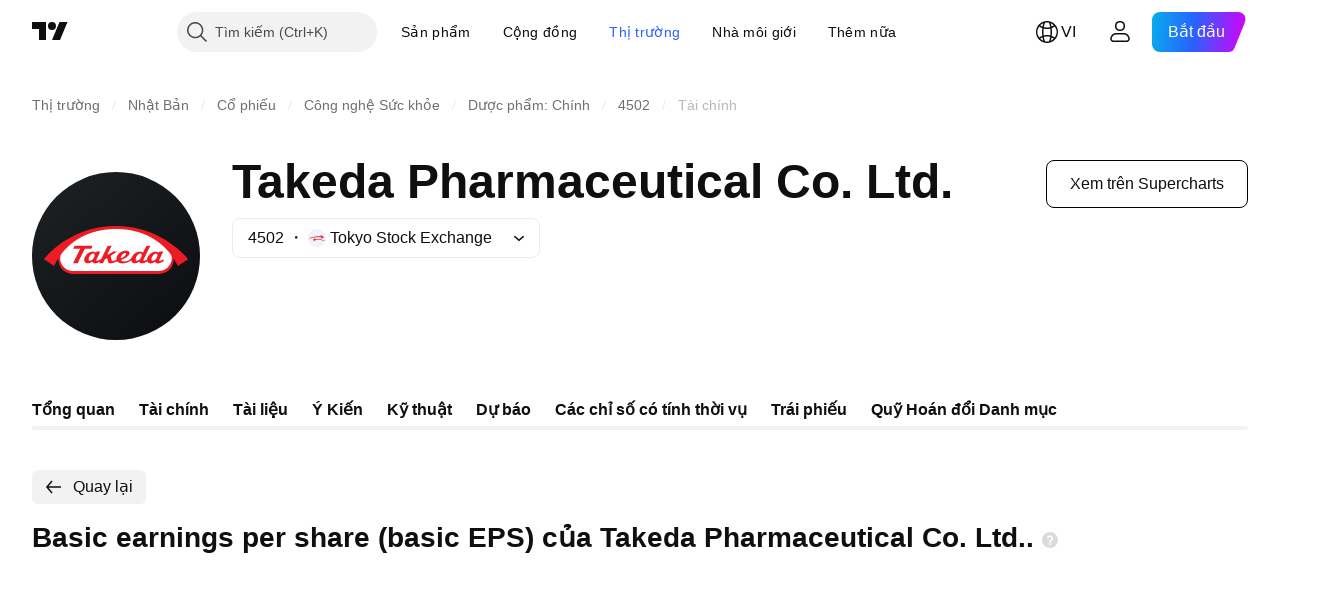

--- FILE ---
content_type: text/css; charset=utf-8
request_url: https://static.tradingview.com/static/bundles/86280.1ee43ed7cda5d814dba7.css
body_size: 265
content:
[data-theme=light]{--_0-bWQ2:var(--color-tv-blue-500);--_1-bWQ2:transparent}[data-theme=dark]{--_0-bWQ2:var(--color-tv-blue-500);--_1-bWQ2:transparent}.container-zLVm6B4t{align-items:flex-start;background:var(--_0-bWQ2);border-radius:4px;cursor:default;display:flex;overflow:auto;padding:8px}.content-zLVm6B4t{padding:4px 8px}.arrowHolder-zLVm6B4t{position:absolute}.arrowHolder-zLVm6B4t:after{border:0 solid;border-color:var(--_0-bWQ2);box-sizing:border-box;content:"";display:block;height:0;position:absolute;width:0}.arrowHolder--above-zLVm6B4t:after,.arrowHolder--below-zLVm6B4t:after{border-left:6px solid;border-left-color:var(--_1-bWQ2);border-right:6px solid;border-right-color:var(--_1-bWQ2);left:50%;margin-left:-6px}.arrowHolder--below-zLVm6B4t:after{border-bottom-width:4px;bottom:100%}.arrowHolder--above-zLVm6B4t:after{border-top-width:4px;top:100%}.arrowHolder--after-zLVm6B4t:after,.arrowHolder--before-zLVm6B4t:after{border-bottom:6px solid;border-bottom-color:var(--_1-bWQ2);border-top:6px solid;border-top-color:var(--_1-bWQ2);margin-top:-6px;top:50%}.arrowHolder--before-zLVm6B4t:after{border-right-width:4px;right:100%}.arrowHolder--after-zLVm6B4t:after{border-left-width:4px;left:100%}.arrowHolder--above-fix-zLVm6B4t{bottom:0}.arrowHolder--after-ltr-fix-zLVm6B4t{right:0}.label-zLVm6B4t{display:flex;flex:1 1 auto;margin-right:24px}.closeButton-zLVm6B4t{color:var(--color-white)}

--- FILE ---
content_type: text/css; charset=utf-8
request_url: https://static.tradingview.com/static/bundles/78335.0e277b504c24d73f6420.css
body_size: 891
content:
.badge-PlSmolIm{--ui-lib-size-defaulted:var(--ui-lib-size,4);--ui-lib-size-defaulted-xsmall:calc(max(0, 1 - (var(--ui-lib-size-defaulted) - 2) * (var(--ui-lib-size-defaulted) - 2)));--ui-lib-size-defaulted-small:calc(max(0, 1 - (var(--ui-lib-size-defaulted) - 3) * (var(--ui-lib-size-defaulted) - 3)));--ui-lib-size-defaulted-medium:calc(max(0, 1 - (var(--ui-lib-size-defaulted) - 4) * (var(--ui-lib-size-defaulted) - 4)));--ui-lib-size-defaulted-large:calc(max(0, 1 - (var(--ui-lib-size-defaulted) - 5) * (var(--ui-lib-size-defaulted) - 5)));--ui-lib-size-defaulted-xlarge:calc(max(0, 1 - (var(--ui-lib-size-defaulted) - 6) * (var(--ui-lib-size-defaulted) - 6)));--ui-lib-badge-default-padding-left:var(--ui-lib-badge-default-padding-hor);--ui-lib-badge-default-padding-right:var(--ui-lib-badge-default-padding-hor);--ui-lib-badge-border-radius:calc(var(--ui-lib-size-defaulted-xsmall)*3px + var(--ui-lib-size-defaulted-small)*3px + var(--ui-lib-size-defaulted-medium)*4px + var(--ui-lib-size-defaulted-large)*6px + var(--ui-lib-size-defaulted-xlarge)*8px);--ui-lib-badge-default-height:calc(var(--ui-lib-size-defaulted-xsmall)*12px + var(--ui-lib-size-defaulted-small)*16px + var(--ui-lib-size-defaulted-medium)*20px + var(--ui-lib-size-defaulted-large)*24px + var(--ui-lib-size-defaulted-xlarge)*32px);--ui-lib-badge-actual-height:var(--ui-lib-badge-height,var(--ui-lib-badge-default-height));border-radius:var(--ui-lib-badge-border-radius);font-size:calc(var(--ui-lib-size-defaulted-xsmall)*8px + var(--ui-lib-size-defaulted-small)*11px + var(--ui-lib-size-defaulted-medium)*11px + var(--ui-lib-size-defaulted-large)*14px + var(--ui-lib-size-defaulted-xlarge)*17px);font-weight:calc(var(--ui-lib-size-defaulted-xsmall)*700 + var(--ui-lib-size-defaulted-small)*600 + var(--ui-lib-size-defaulted-medium)*600 + var(--ui-lib-size-defaulted-large)*600 + var(--ui-lib-size-defaulted-xlarge)*700);height:var(--ui-lib-badge-actual-height);letter-spacing:calc(var(--ui-lib-size-defaulted-xsmall)*.5px + var(--ui-lib-size-defaulted-small)*.02em + var(--ui-lib-size-defaulted-medium)*.05em + var(--ui-lib-size-defaulted-large)*0px + var(--ui-lib-size-defaulted-xlarge)*.02em);padding:0 var(--ui-lib-badge-padding-right,var(--ui-lib-badge-default-padding-right)) 0 var(--ui-lib-badge-padding-left,var(--ui-lib-badge-default-padding-left));--ui-lib-badge-default-color-background:var(--color-overlay-neutral-1-light);--ui-lib-badge-default-color-content:var(--color-content-primary-neutral-bold);align-items:center;background:var(--ui-lib-badge-background,var(--ui-lib-badge-default-color-background));border:none;box-sizing:border-box;color:var(--ui-lib-badge-color-content,var(--ui-lib-badge-default-color-content));display:inline-flex;flex-wrap:nowrap;justify-content:center;line-height:normal;text-transform:uppercase;-webkit-user-select:none;user-select:none}.badge-PlSmolIm.hasChildren-PlSmolIm{--ui-lib-badge-default-padding-hor:calc(var(--ui-lib-size-defaulted-xsmall)*4px + var(--ui-lib-size-defaulted-small)*4px + var(--ui-lib-size-defaulted-medium)*6px + var(--ui-lib-size-defaulted-large)*6px + var(--ui-lib-size-defaulted-xlarge)*8px)}.badge-PlSmolIm:not(.hasChildren-PlSmolIm){--ui-lib-badge-default-padding-hor:0;width:var(--ui-lib-badge-actual-height)}@media (any-hover:hover){a.badge-PlSmolIm:hover,button.badge-PlSmolIm:hover{--ui-lib-badge-default-color-background-hover:var(--color-overlay-neutral-1-normal);--ui-lib-badge-default-color-content-hover:var(--color-content-primary-neutral-bold);background:var(--ui-lib-badge-background-hover,var(--ui-lib-badge-background,var(--ui-lib-badge-default-color-background)));color:var(--ui-lib-badge-color-content-hover,var(--ui-lib-badge-color-content,var(--ui-lib-badge-default-color-content)))}}a.badge-PlSmolIm:active,button.badge-PlSmolIm:active{--ui-lib-badge-default-color-background-active:var(--color-overlay-neutral-1-bold);--ui-lib-badge-default-color-content-active:var(--color-content-primary-neutral-bold);background:var(--ui-lib-badge-background-active,var(--ui-lib-badge-background,var(--ui-lib-badge-default-color-background-active)));color:var(--ui-lib-badge-color-content-active,var(--ui-lib-badge-color-content,var(--ui-lib-badge-default-color-content-active)))}.badge-PlSmolIm{outline:none;overflow:visible;position:relative}.badge-PlSmolIm:focus{outline:none}.badge-PlSmolIm:focus-visible{outline:none}.badge-PlSmolIm:after{border-style:solid;border-width:2px;box-sizing:border-box;content:"";display:none;height:calc(100% + 8px);left:-4px;pointer-events:none;position:absolute;top:-4px;width:calc(100% + 8px);z-index:1}.badge-PlSmolIm:focus:after{display:block}.badge-PlSmolIm:focus-visible:after{display:block}.badge-PlSmolIm:focus:not(:focus-visible):after{display:none}.badge-PlSmolIm:after{border-color:var(--color-focus-outline-color-blue)}.badge-PlSmolIm:after{border-radius:calc(var(--ui-lib-badge-focus-outline-radius, var(--ui-lib-badge-border-radius)) + 4px)}.content-PlSmolIm{overflow:hidden;padding:0 calc(var(--ui-lib-size-defaulted-xsmall)*2px + var(--ui-lib-size-defaulted-small)*2px + var(--ui-lib-size-defaulted-medium)*2px + var(--ui-lib-size-defaulted-large)*4px + var(--ui-lib-size-defaulted-xlarge)*4px);text-overflow:ellipsis;white-space:nowrap}.slot-PlSmolIm{--ui-lib-badge-slot-size:calc(var(--ui-lib-size-defaulted-xsmall)*12px + var(--ui-lib-size-defaulted-small)*14px + var(--ui-lib-size-defaulted-medium)*18px + var(--ui-lib-size-defaulted-large)*20px + var(--ui-lib-size-defaulted-xlarge)*24px);align-items:center;display:flex;height:var(--ui-lib-badge-slot-size);justify-content:center;width:var(--ui-lib-badge-slot-size)}.xsmall-PlSmolIm{--ui-lib-size:2}.small-PlSmolIm{--ui-lib-size:3}.medium-PlSmolIm{--ui-lib-size:4}.large-PlSmolIm{--ui-lib-size:5}.xlarge-PlSmolIm{--ui-lib-size:6}.xxlarge-PlSmolIm{--ui-lib-size:7}

--- FILE ---
content_type: text/css; charset=utf-8
request_url: https://static.tradingview.com/static/bundles/80760.303d3d3a2eef8a440230.css
body_size: 125
content:
.inner-slot-W53jtLjw{--ui-lib-control-inner-slot-gap:2px;align-items:center;box-sizing:border-box;display:flex;flex-shrink:0;height:calc(100% - (3px - var(--ui-lib-control-border-width, 1px))*2);justify-content:center;margin-bottom:calc(3px - var(--ui-lib-control-border-width, 1px));margin-right:var(--ui-lib-control-inner-slot-gap,2px);margin-top:calc(3px - var(--ui-lib-control-border-width, 1px));overflow:hidden}.inner-slot-W53jtLjw:first-child{margin-left:calc(3px - var(--ui-lib-control-border-width, 1px))}.inner-slot-W53jtLjw:nth-last-child(2){margin-right:calc(3px - var(--ui-lib-control-border-width, 1px))}.inner-slot-W53jtLjw.interactive-W53jtLjw{color:var(--ui-lib-control-default-slot-color,currentColor)}.inner-slot-W53jtLjw.icon-W53jtLjw{flex:none;width:28px}.inner-middle-slot-W53jtLjw{flex:1 1 auto}.before-slot-W53jtLjw{display:flex;margin-bottom:2px}.after-slot-W53jtLjw{display:flex;margin-top:4px}

--- FILE ---
content_type: text/css; charset=utf-8
request_url: https://static.tradingview.com/static/bundles/31481.826c38517eae6571304f.css
body_size: 567
content:
[data-theme=light]{--_0-rfs4:none;--_1-rfs4:none;--_2-rfs4:none;--_3-rfs4:none;--_4-rfs4:none}[data-theme=dark]{--_0-rfs4:invert(1);--_1-rfs4:invert(1);--_2-rfs4:invert(1);--_3-rfs4:invert(1);--_4-rfs4:invert(1)}.input-RUSovanF{padding:0 calc(8px - var(--ui-lib-control-border-width, 2px) - var(--ui-lib-control-inner-slot-gap, 2px))}.input-RUSovanF.size-xxsmall-RUSovanF{-webkit-appearance:auto;appearance:textfield;background-color:transparent;border:0;display:block;height:100%;margin:0;min-width:0;outline:0;width:100%;-webkit-text-fill-color:var(--ui-lib-control-text-fill-color,currentColor);font-family:inherit;font-size:inherit;line-height:inherit;order:0}.input-RUSovanF.size-xxsmall-RUSovanF::placeholder{color:var(--color-text-field-placeholder-default);-webkit-text-fill-color:currentColor;opacity:1}.input-RUSovanF.size-xxsmall-RUSovanF::-webkit-calendar-picker-indicator,.input-RUSovanF.size-xxsmall-RUSovanF::-webkit-clear-button,.input-RUSovanF.size-xxsmall-RUSovanF::-webkit-inner-spin-button,.input-RUSovanF.size-xxsmall-RUSovanF::-webkit-outer-spin-button,.input-RUSovanF.size-xxsmall-RUSovanF::-webkit-search-cancel-button{-webkit-appearance:none;appearance:none}.input-RUSovanF.size-xxsmall-RUSovanF:-webkit-autofill,.input-RUSovanF.size-xxsmall-RUSovanF:-webkit-autofill:active,.input-RUSovanF.size-xxsmall-RUSovanF:-webkit-autofill:focus{border-radius:2px}@media (any-hover:hover){.input-RUSovanF.size-xxsmall-RUSovanF:-webkit-autofill:hover{border-radius:2px}}.input-RUSovanF.size-xxsmall-RUSovanF::-webkit-calendar-picker-indicator{filter:var(--_0-rfs4)}.input-RUSovanF.size-xsmall-RUSovanF{-webkit-appearance:auto;appearance:textfield;background-color:transparent;border:0;display:block;height:100%;margin:0;min-width:0;outline:0;width:100%;-webkit-text-fill-color:var(--ui-lib-control-text-fill-color,currentColor);font-family:inherit;font-size:inherit;line-height:inherit;order:0}.input-RUSovanF.size-xsmall-RUSovanF::placeholder{color:var(--color-text-field-placeholder-default);-webkit-text-fill-color:currentColor;opacity:1}.input-RUSovanF.size-xsmall-RUSovanF::-webkit-calendar-picker-indicator,.input-RUSovanF.size-xsmall-RUSovanF::-webkit-clear-button,.input-RUSovanF.size-xsmall-RUSovanF::-webkit-inner-spin-button,.input-RUSovanF.size-xsmall-RUSovanF::-webkit-outer-spin-button,.input-RUSovanF.size-xsmall-RUSovanF::-webkit-search-cancel-button{-webkit-appearance:none;appearance:none}.input-RUSovanF.size-xsmall-RUSovanF:-webkit-autofill,.input-RUSovanF.size-xsmall-RUSovanF:-webkit-autofill:active,.input-RUSovanF.size-xsmall-RUSovanF:-webkit-autofill:focus{border-radius:4px}@media (any-hover:hover){.input-RUSovanF.size-xsmall-RUSovanF:-webkit-autofill:hover{border-radius:4px}}.input-RUSovanF.size-xsmall-RUSovanF::-webkit-calendar-picker-indicator{filter:var(--_1-rfs4)}.input-RUSovanF.size-small-RUSovanF{-webkit-appearance:auto;appearance:textfield;background-color:transparent;border:0;display:block;height:100%;margin:0;min-width:0;outline:0;width:100%;-webkit-text-fill-color:var(--ui-lib-control-text-fill-color,currentColor);font-family:inherit;font-size:inherit;line-height:inherit;order:0}.input-RUSovanF.size-small-RUSovanF::placeholder{color:var(--color-text-field-placeholder-default);-webkit-text-fill-color:currentColor;opacity:1}.input-RUSovanF.size-small-RUSovanF::-webkit-calendar-picker-indicator,.input-RUSovanF.size-small-RUSovanF::-webkit-clear-button,.input-RUSovanF.size-small-RUSovanF::-webkit-inner-spin-button,.input-RUSovanF.size-small-RUSovanF::-webkit-outer-spin-button,.input-RUSovanF.size-small-RUSovanF::-webkit-search-cancel-button{-webkit-appearance:none;appearance:none}.input-RUSovanF.size-small-RUSovanF:-webkit-autofill,.input-RUSovanF.size-small-RUSovanF:-webkit-autofill:active,.input-RUSovanF.size-small-RUSovanF:-webkit-autofill:focus{border-radius:4px}@media (any-hover:hover){.input-RUSovanF.size-small-RUSovanF:-webkit-autofill:hover{border-radius:4px}}.input-RUSovanF.size-small-RUSovanF::-webkit-calendar-picker-indicator{filter:var(--_2-rfs4)}.input-RUSovanF.size-medium-RUSovanF{-webkit-appearance:auto;appearance:textfield;background-color:transparent;border:0;display:block;height:100%;margin:0;min-width:0;outline:0;width:100%;-webkit-text-fill-color:var(--ui-lib-control-text-fill-color,currentColor);font-family:inherit;font-size:inherit;line-height:inherit;order:0}.input-RUSovanF.size-medium-RUSovanF::placeholder{color:var(--color-text-field-placeholder-default);-webkit-text-fill-color:currentColor;opacity:1}.input-RUSovanF.size-medium-RUSovanF::-webkit-calendar-picker-indicator,.input-RUSovanF.size-medium-RUSovanF::-webkit-clear-button,.input-RUSovanF.size-medium-RUSovanF::-webkit-inner-spin-button,.input-RUSovanF.size-medium-RUSovanF::-webkit-outer-spin-button,.input-RUSovanF.size-medium-RUSovanF::-webkit-search-cancel-button{-webkit-appearance:none;appearance:none}.input-RUSovanF.size-medium-RUSovanF:-webkit-autofill,.input-RUSovanF.size-medium-RUSovanF:-webkit-autofill:active,.input-RUSovanF.size-medium-RUSovanF:-webkit-autofill:focus{border-radius:6px}@media (any-hover:hover){.input-RUSovanF.size-medium-RUSovanF:-webkit-autofill:hover{border-radius:6px}}.input-RUSovanF.size-medium-RUSovanF::-webkit-calendar-picker-indicator{filter:var(--_3-rfs4)}.input-RUSovanF.size-large-RUSovanF{-webkit-appearance:auto;appearance:textfield;background-color:transparent;border:0;display:block;height:100%;margin:0;min-width:0;outline:0;width:100%;-webkit-text-fill-color:var(--ui-lib-control-text-fill-color,currentColor);font-family:inherit;font-size:inherit;line-height:inherit;order:0}.input-RUSovanF.size-large-RUSovanF::placeholder{color:var(--color-text-field-placeholder-default);-webkit-text-fill-color:currentColor;opacity:1}.input-RUSovanF.size-large-RUSovanF::-webkit-calendar-picker-indicator,.input-RUSovanF.size-large-RUSovanF::-webkit-clear-button,.input-RUSovanF.size-large-RUSovanF::-webkit-inner-spin-button,.input-RUSovanF.size-large-RUSovanF::-webkit-outer-spin-button,.input-RUSovanF.size-large-RUSovanF::-webkit-search-cancel-button{-webkit-appearance:none;appearance:none}.input-RUSovanF.size-large-RUSovanF:-webkit-autofill,.input-RUSovanF.size-large-RUSovanF:-webkit-autofill:active,.input-RUSovanF.size-large-RUSovanF:-webkit-autofill:focus{border-radius:6px}@media (any-hover:hover){.input-RUSovanF.size-large-RUSovanF:-webkit-autofill:hover{border-radius:6px}}.input-RUSovanF.size-large-RUSovanF::-webkit-calendar-picker-indicator{filter:var(--_4-rfs4)}.input-RUSovanF.with-start-slot-RUSovanF{padding-left:calc(4px - var(--ui-lib-control-inner-slot-gap, 2px))}.input-RUSovanF.with-end-slot-RUSovanF{padding-right:calc(4px - var(--ui-lib-control-inner-slot-gap, 2px))}

--- FILE ---
content_type: text/css; charset=utf-8
request_url: https://static.tradingview.com/static/bundles/66029.ce7b2959f31f83034b45.css
body_size: 185
content:
.positioner-lATuqHRX{box-sizing:border-box;position:fixed;--ui-lib-positioner-applied-height:var(
		--ui-lib-positioner-exact-height,var(
			--ui-lib-positioner-anchor-exact-height,var(--ui-lib-positioner-calculated-height)
		)
	);--ui-lib-positioner-applied-width:var(
		--ui-lib-positioner-exact-width,var(
			--ui-lib-positioner-anchor-exact-width,var(--ui-lib-positioner-calculated-width)
		)
	);--ui-lib-positioner-applied-min-width:max(var(
			--ui-lib-positioner-min-width,0px
		),var(
			--ui-lib-positioner-anchor-min-width,0px
		));--ui-lib-positioner-applied-max-width:min(var(
			--ui-lib-positioner-max-width,10000vw
		),var(
			--ui-lib-positioner-anchor-max-width,10000vw
		));--ui-lib-positioner-applied-min-height:max(var(
			--ui-lib-positioner-min-height,0px
		),var(
			--ui-lib-positioner-anchor-min-height,0px
		));--ui-lib-positioner-applied-max-height:min(var(
			--ui-lib-positioner-max-height,100000vh
		),var(
			--ui-lib-positioner-anchor-max-height,100000vh
		));--ui-lib-positioner-computed-height:max(var(--ui-lib-positioner-applied-min-height),min(var(--ui-lib-positioner-applied-height),var(--ui-lib-positioner-applied-max-height)));--ui-lib-positioner-computed-width:max(var(--ui-lib-positioner-applied-min-width),min(var(--ui-lib-positioner-applied-width),var(--ui-lib-positioner-applied-max-width)));height:var(--ui-lib-positioner-computed-height);left:var(--ui-lib-positioner-calculated-left,0);margin-left:calc(var(--ui-lib-positioner-content-point-x)*(var(--ui-lib-positioner-calculated-width) - var(--ui-lib-positioner-computed-width)));margin-top:calc(var(--ui-lib-positioner-content-point-y)*(var(--ui-lib-positioner-calculated-height) - var(--ui-lib-positioner-computed-height)));top:var(--ui-lib-positioner-calculated-top,0);width:var(--ui-lib-positioner-computed-width)}.invisible-lATuqHRX{opacity:0;pointer-events:none}

--- FILE ---
content_type: text/css; charset=utf-8
request_url: https://static.tradingview.com/static/bundles/17760.3a3420aa6d0e219bf2e1.css
body_size: 20
content:
.dialog-b8SxMnzX{display:block;max-width:550px;min-width:380px;width:auto}@media (max-width:379px){.dialog-b8SxMnzX{min-height:auto;min-width:100%}}.wrapper-b8SxMnzX{display:flex;flex-direction:column;height:100%}.dialog-b8SxMnzX .separator-b8SxMnzX{flex:none;margin:0 0 2px}.separator-b8SxMnzX{background-color:var(--tv-color-dialog-header-separator,var(--color-divider))}.bounded-b8SxMnzX{box-shadow:0 0 0 1px var(--color-divider)}

--- FILE ---
content_type: text/css; charset=utf-8
request_url: https://static.tradingview.com/static/bundles/35387.9aaa50126d0c6d7ca110.css
body_size: -125
content:
.swatch-oT7W9LpI{border-radius:4px;display:inline-block;height:8px;min-width:8px;width:8px}

--- FILE ---
content_type: text/css; charset=utf-8
request_url: https://static.tradingview.com/static/bundles/95477.c490c0ef58ae3de2acb4.css
body_size: 65
content:
.container-SCxmJPkt{--adaptive-mf-container-padding:calc(var(--side-gap-mode-adaptive, 1)*20px + var(--side-gap-mode-fixed, 0)*20px);--adaptive-mf-container-max-width:2360px;margin-bottom:var(--v-rhythm-header-1-space);padding-left:var(--adaptive-mf-container-padding);padding-right:var(--adaptive-mf-container-padding)}@media (min-width:1024px){.container-SCxmJPkt{--adaptive-mf-container-padding:calc(var(--side-gap-mode-adaptive, 1)*32px + var(--side-gap-mode-fixed, 0)*20px)}}@media (min-width:1440px){.container-SCxmJPkt{--adaptive-mf-container-padding:calc(var(--side-gap-mode-adaptive, 1)*40px + var(--side-gap-mode-fixed, 0)*20px)}}@media (min-width:1920px){.container-SCxmJPkt{--adaptive-mf-container-padding:calc(var(--side-gap-mode-adaptive, 1)*100px + var(--side-gap-mode-fixed, 0)*20px)}}@media (min-width:2560px){.container-SCxmJPkt{--adaptive-mf-container-padding:calc(var(--side-gap-mode-adaptive, 1)*(100vw - var(--adaptive-mf-container-max-width))/2 + var(--side-gap-mode-fixed, 0)*20px);margin-left:auto;margin-right:auto;margin:0 auto var(--v-rhythm-header-1-space);max-width:var(--adaptive-mf-container-max-width)}}

--- FILE ---
content_type: text/css; charset=utf-8
request_url: https://static.tradingview.com/static/bundles/72386.57a8bce5155398e6064b.css
body_size: 137
content:
[data-theme=light]{--_0-V-LT:var(--color-tv-blue-500);--_1-V-LT:var(--color-black)}[data-theme=dark]{--_0-V-LT:var(--color-tv-blue-500);--_1-V-LT:var(--color-cold-gray-300)}.container-QcG0kDOU{align-items:center;cursor:default;display:flex;flex-direction:column;justify-content:center;text-align:center}@media (max-height:440px) and (orientation:landscape){.container-QcG0kDOU{justify-content:flex-start}}.image-QcG0kDOU{margin-bottom:12px}@media (max-height:440px) and (orientation:landscape){.image-QcG0kDOU{display:none}}.title-QcG0kDOU{color:var(--_1-V-LT);font-size:20px;font-weight:700;margin:0 0 16px}.description-QcG0kDOU{color:var(--color-text-primary);font-size:16px;line-height:24px;margin:0}.button-QcG0kDOU{cursor:default;margin-top:24px}

--- FILE ---
content_type: text/css; charset=utf-8
request_url: https://static.tradingview.com/static/bundles/56664.c211ebf1516384da6139.css
body_size: 160
content:
[data-theme=light]{--_0-Sk0d:var(--color-cold-gray-150)}[data-theme=dark]{--_0-Sk0d:var(--color-cold-gray-950)}.shrinkShadowPosition-goPHqemz{display:flex;height:inherit;left:var(--shrink-shadow-position-left,0);opacity:0;pointer-events:none;position:sticky;visibility:visible;z-index:1}.shrinkShadowPosition-goPHqemz.right-goPHqemz{flex-direction:row-reverse;left:auto;right:var(--shrink-shadow-position-right,0)}.shrinkShadowPosition-goPHqemz.right-goPHqemz .shrinkShadow-goPHqemz{left:auto;right:-5px}.shrinkShadowPosition-goPHqemz.visible-goPHqemz{opacity:1}.shrinkShadowWrap-goPHqemz{height:100%;overflow:hidden;position:absolute;width:20px}.shrinkShadow-goPHqemz{box-shadow:0 0 6px 0 var(--_0-Sk0d);height:200%;left:-5px;position:absolute;top:-50%;width:5px}.intersectionIndicator-goPHqemz{height:inherit;transform:translateX(4px);width:0}.intersectionIndicator-goPHqemz.right-goPHqemz{transform:translateX(-4px)}

--- FILE ---
content_type: text/css; charset=utf-8
request_url: https://static.tradingview.com/static/bundles/17611.f6da795568126c63e0c9.css
body_size: 135
content:
[data-theme=light]{--_0-M4US:transparent}[data-theme=dark]{--_0-M4US:transparent}.button-w6lVe_oI{align-items:center;background-color:var(--tv-list-item-button-background-color);border-radius:4px;color:var(--tv-color-popup-element-toolbox-text,var(--color-popup-element-toolbox-text));display:inline-flex;font-size:0;height:22px;justify-content:center;min-width:22px;width:22px}.button-w6lVe_oI.hovered-w6lVe_oI,.button-w6lVe_oI:active{background-color:var(--tv-color-popup-element-toolbox-background-hover,var(--tv-list-item-button-background-hover-color,var(--color-container-fill-primary-neutral-normal)));color:var(--tv-color-popup-element-toolbox-text-hover,var(--color-popup-element-toolbox-text-hover))}@media (any-hover:hover){.button-w6lVe_oI:hover{background-color:var(--tv-color-popup-element-toolbox-background-hover,var(--tv-list-item-button-background-hover-color,var(--color-container-fill-primary-neutral-normal)));color:var(--tv-color-popup-element-toolbox-text-hover,var(--color-popup-element-toolbox-text-hover))}}.button-w6lVe_oI.disabled-w6lVe_oI,.button-w6lVe_oI.disabled-w6lVe_oI:active{background-color:var(--tv-list-item-button-disabled-background-color,var(--_0-M4US))}@media (any-hover:hover){.button-w6lVe_oI.disabled-w6lVe_oI:hover{background-color:var(--tv-list-item-button-disabled-background-color,var(--_0-M4US))}}

--- FILE ---
content_type: text/css; charset=utf-8
request_url: https://static.tradingview.com/static/bundles/69601.39232a45717797cd17f1.css
body_size: 991
content:
.wrap-KEk4LUn3{fill:var(--tv-pie-chart-arc-color,var(--pie-chart-arc-fallback-color))}@media (any-hover:hover){.wrap-KEk4LUn3:hover .hoverContainer-KEk4LUn3{transform:scale(var(--tv-pie-chart-hover-scale,1.05))}}.hoverDetector-KEk4LUn3{fill:transparent}.hoverContainer-KEk4LUn3{pointer-events:none;transform-origin:50%;transition:transform .35s}.label-KEk4LUn3,.selected-KEk4LUn3,.visibleContainer-KEk4LUn3{pointer-events:none}.label-KEk4LUn3{fill:#fff;stroke-width:0;font-size:5px;line-height:24px;text-anchor:middle;-webkit-user-select:none;user-select:none}.innerText-KEk4LUn3{visibility:hidden;fill:var(--tv-pie-chart-arc-inner-text-color,var(--color-toolbar-interactive-element-text-normal));font-size:4px;letter-spacing:.2px;pointer-events:none}.innerText-KEk4LUn3.visible-KEk4LUn3{visibility:visible}[data-theme=light]{--_0-t6xk:transparent}[data-theme=dark]{--_0-t6xk:transparent}.wrap-qt0w8yUr{display:grid;pointer-events:none;position:relative}.wrap-qt0w8yUr.left-qt0w8yUr{right:0}.wrap-qt0w8yUr.right-qt0w8yUr{right:100%}.tooltip-qt0w8yUr{background-color:var(--color-common-tooltip-bg);border-radius:2px;direction:ltr;display:flex;font-size:14px;line-height:21px;margin:0 20px;padding:3px 8px;position:relative;top:-50%}.ear-qt0w8yUr{position:absolute;top:50%}.ear-qt0w8yUr:after{border:0 solid;border-color:var(--color-common-tooltip-bg);box-sizing:border-box;content:"";display:block;height:0;position:absolute;width:0}.ear--above-qt0w8yUr:after,.ear--below-qt0w8yUr:after{border-left:6px solid;border-left-color:var(--_0-t6xk);border-right:6px solid;border-right-color:var(--_0-t6xk);left:50%;margin-left:-6px}.ear--below-qt0w8yUr:after{border-bottom-width:4px;bottom:100%}.ear--above-qt0w8yUr:after{border-top-width:4px;top:100%}.ear--after-qt0w8yUr:after,.ear--before-qt0w8yUr:after{border-bottom:6px solid;border-bottom-color:var(--_0-t6xk);border-top:6px solid;border-top-color:var(--_0-t6xk);margin-top:-6px;top:50%}.ear--before-qt0w8yUr:after{border-right-width:4px;right:100%}.ear--after-qt0w8yUr:after{border-left-width:4px;left:100%}.ear--before-qt0w8yUr{left:0}.ear--after-qt0w8yUr{left:100%}.swatch-qt0w8yUr{background-color:currentColor;margin-right:10px;margin-top:6px}.text-qt0w8yUr{color:#fff;max-width:200px}.unit-qt0w8yUr{font-family:-apple-system,BlinkMacSystemFont,Trebuchet MS,Roboto,Ubuntu,sans-serif;font-feature-settings:"tnum" on,"lnum" on;--ui-lib-typography-line-height:16px;line-height:var(--ui-lib-typography-line-height);--ui-lib-typography-font-size:11px;font-size:var(--ui-lib-typography-font-size);font-style:normal;font-weight:400;letter-spacing:.4px;text-transform:uppercase}.container-K8tdXhld{align-items:center;color:var(--color-toolbar-interactive-element-text-normal);display:flex;flex-direction:column;font-size:12px;line-height:18px;visibility:hidden;word-break:keep-all}.visible-K8tdXhld{visibility:visible}.labelWrap-nIbSnf5c{align-items:center;display:flex;height:0;justify-content:center;position:absolute;width:0}.labelWrap-nIbSnf5c.left-nIbSnf5c,.labelWrap-nIbSnf5c.right-nIbSnf5c{direction:ltr}.labelWrap-nIbSnf5c.left-nIbSnf5c{justify-content:flex-end}.labelWrap-nIbSnf5c.right-nIbSnf5c{justify-content:flex-start}.pieContainer-IE2DjrIR{align-items:center;display:flex;justify-content:center;position:relative}.pieContainer-IE2DjrIR.invalid-IE2DjrIR{height:100%}.pieContainer-IE2DjrIR .chart-IE2DjrIR{overflow:visible}.centerText-IE2DjrIR{align-items:center;border-radius:50%;color:var(--color-toolbar-interactive-element-text-normal);display:flex;flex-direction:column;font-size:18px;font-weight:700;justify-content:center;line-height:28px;overflow:hidden;position:absolute;text-align:center;word-break:break-word}.chart-IE2DjrIR{height:100%;overflow:visible;width:100%}

--- FILE ---
content_type: text/css; charset=utf-8
request_url: https://static.tradingview.com/static/bundles/57762.f675d73e496ba15ecb50.css
body_size: 130
content:
.item-cXDWtdxq{align-items:baseline;color:var(--color-content-text-social-primary);display:flex;flex-direction:row;justify-content:space-between;padding:3px 0}.title-cXDWtdxq{display:flex;font-feature-settings:"tnum" on,"lnum" on;font-style:normal;--ui-lib-typography-font-size:13px;font-size:var(--ui-lib-typography-font-size);font-weight:400}.data-cXDWtdxq,.title-cXDWtdxq{font-family:-apple-system,BlinkMacSystemFont,Trebuchet MS,Roboto,Ubuntu,sans-serif;--ui-lib-typography-line-height:18px;line-height:var(--ui-lib-typography-line-height)}.data-cXDWtdxq{font-feature-settings:"tnum" on,"lnum" on;--ui-lib-typography-font-size:13px;align-self:baseline;font-size:var(--ui-lib-typography-font-size);font-style:normal;font-weight:600}.swatch-cXDWtdxq{margin:5px 8px 0 0}

--- FILE ---
content_type: text/css; charset=utf-8
request_url: https://static.tradingview.com/static/bundles/64186.9d1f05f54594cd0e7667.css
body_size: -124
content:
.titleContainer-hb5pV1Ho{color:var(--color-text-primary);padding:var(--v-rhythm-spacing-5) 0}

--- FILE ---
content_type: image/svg+xml
request_url: https://s3-symbol-logo.tradingview.com/source/TSE.svg
body_size: 139
content:
<!-- by TradingView --><svg width="18" height="18" viewBox="0 0 18 18" xmlns="http://www.w3.org/2000/svg"><path fill="#F0F3FA" d="M0 0h18v18H0z"/><path d="M15.82 8.43c.01-.52-1.5-1.59-2.78-2.38-.3-.18-.56.17-.33.44l.85.94c-3.32-.37-8.73-.11-12.47 1.98-.18.1-.07.33.12.27 5.2-1.76 10.22-1.76 12.58-1.34-.21.12-.72.35-1.2.55-.2.09-.14.4.08.4 1.24-.06 3.13-.23 3.15-.86Z" fill="#ED1C24"/><path d="M4.99 11.04c-.01-.4 1.04-1.17 2.04-1.8.29-.19.55.16.31.42l-.5.56c2.68-.3 7-.1 10.07 1.51.18.1.07.32-.12.26-4.2-1.37-8.22-1.37-10.13-1.02.15.08.47.23.8.37.22.1.16.4-.07.4-1-.06-2.39-.21-2.4-.7Z" fill="#ED1C24"/></svg>

--- FILE ---
content_type: application/javascript; charset=utf-8
request_url: https://static.tradingview.com/static/bundles/81635.59e71ea5a36e264f3da8.js
body_size: 4383
content:
(self.webpackChunktradingview=self.webpackChunktradingview||[]).push([[81635],{298040:(e,a,o)=>{"use strict";o.d(a,{getMarketByLocale:()=>s});var t=o(696250);let r=null;const l=o(893125).StockMarket.America;function s(e){const a=e||window.locale;return a&&(r||(r=Object.entries((0,t.getScreenerCountriesMap)()).reduce(((e,[a,o])=>o.screenerName?(e[o.tvLocale||a]=o.screenerName,e):e),{}),r))[a]||l}},696250:(e,a,o)=>{"use strict";o.d(a,{getScreenerCountriesMap:()=>s});var t=o(186366),r=o(380280);let l=null;function s(){if(l)return l;l={};for(const e of r)if(t.countries.hasOwnProperty(e)){const a=t.countries[e],o=a.screenerName,r=a.exchangesStocks||[];l[e]={...a,screenerName:o,exchangesStocks:r,group:a.group}}return l}},186366:(e,a,o)=>{"use strict";o.r(a),o.d(a,{countries:()=>l,getCountry:()=>s});const t=/^[a-z]{2}$/;var r=o(140885);const l=r,s=e=>{return a=e,t.test(a)&&r[e]||null;var a}},781635:(e,a,o)=>{"use strict";o.d(a,{getDefaultMarketForLocale:()=>v,getDefaultStockMarket:()=>d,getExchangesByMarkets:()=>V,getMarketFieldValuesByScreenerType:()=>w,getMarketsByScreenerType:()=>h,marketFilterValues:()=>M});var t=o(798962),r=o(298040);const l=o(140885),s=o(380280),_={},n=new Map([["uae",()=>o.i18next(null,void 0,o(879479))]]);for(const e of s){const a=l[e];if(a&&a.screenerName){const o=n.has(a.screenerName)?n.get(a.screenerName):()=>(0,t.triesTranslateCountrieName)(a.title);_[a.screenerName]={flag:e,get title(){return o()},stocks:a.exchangesStocks||[],timezone:a.screenerTimezone,group:a.group,country:e}}}const i=o(161379),c={forex:{icon:`<span class="tv-screener-market-select__item-forex">${o(890756)}</span>`,get title(){return o.i18next(null,void 0,o(442370))},stocks:[]}},u={crypto:{icon:`<span class="tv-screener-market-select__item-bitcoin">${i}</span>`,get title(){return o.i18next(null,void 0,o(322929))},stocks:[]}},p="america",g="forex",m="crypto";function v(e,a="stock"){return"forex"===a?g:"crypto"===a?m:(0,r.getMarketByLocale)(e)}function d(){return p}function h(e){return"stock"===e?_:"forex"===e?c:"crypto"===e?u:_}const f={america:{market_cap_basic:[5e7,3e8,2e9,1e10,5e10,1e11,2e12],volume:[5e4,1e5,5e5,75e4,1e6,2e6,5e6,1e7,2e7,5e7],average_volume_10d_calc:[5e4,1e5,5e5,75e4,1e6,2e6,5e6,1e7,2e7,5e7],average_volume_30d_calc:[5e4,1e5,5e5,75e4,1e6,2e6,5e6,1e7,2e7,5e7],average_volume_60d_calc:[5e4,1e5,5e5,75e4,1e6,2e6,5e6,1e7,2e7,5e7],average_volume_90d_calc:[5e4,1e5,5e5,75e4,1e6,2e6,5e6,1e7,2e7,5e7],relative_volume_10d_calc:[0,5,10,15,20,50,75,100],premarket_volume:[5e4,1e5,5e5,75e4,1e6,2e6,5e6,1e7,2e7,5e7],postmarket_volume:[5e4,1e5,5e5,75e4,1e6,2e6,5e6,1e7,2e7,5e7],change_abs:[-100,-50,-20,-10,0,10,20,50,100],change:[-50,-20,-10,0,10,20,50],open:[10,20,50,100],close:[10,20,50,100],high:[10,20,50,100],low:[10,20,50,100],gap:[-50,-20,-10,0,10,20,50],price_earnings_ttm:[0,5,10,15,20,25,30,35,40,45,50],price_earnings_to_growth_ttm:[0,1,2,3],price_sales_ratio:[0,5,10,15,20,25,30,35,40,45,50],return_on_assets:[-50,-30,-20,-15,-10,-5,0,5,10,15,20,30,50],return_on_equity:[-50,-30,-20,-15,-10,-5,0,5,10,15,20,30,50],
debt_to_equity:[.1,.2,.3,.4,.5,.6,.7,.8,.9,1],current_ratio:[0,5,10,15,20,25,30,35,40,45,50],quick_ratio:[0,5,10,15,20,25,30,35,40,45,50],price_book_fq:[0,1,2,3,4,5,6,7,8,9,10],price_book_ratio:[0,1,2,3,4,5,6,7,8,9,10],price_free_cash_flow_ttm:[0,5,10,15,20,25,30,35,40,45,50,60,70,80,90,100],beta_1_year:[-2,-1.5,-1,-.5,0,.5,1,1.5,2],operating_margin:[-50,-20,-10,0,10,20,50],earnings_per_share_basic_ttm:[-100,-50,-20,-10,0,10,20,50,100],ebitda:[5e5,1e6,5e6,1e7,5e7,1e8,5e8,1e9,2e9,5e9,1e10,25e9,5e10],change_from_open:[-50,-20,-10,0,10,20,50],"Perf.W":[-50,-20,-10,0,10,20,50],"Perf.1M":[-50,-20,-10,0,10,20,50],"Perf.3M":[-50,-20,-10,0,10,20,50],"Perf.6M":[-50,-20,-10,0,10,20,50],"Perf.Y":[-50,-20,-10,0,10,20,50],"Perf.YTD":[-50,-20,-10,0,10,20,50],"Volatility.W":[0,5,10,15,20,30,50,70],"Volatility.M":[0,5,10,15,20,30,50,70],"Volatility.D":[0,5,10,15,20,30,50,70],ADX:[10,20,30,40,50,60,70,80,90],ATR:[.25,.5,.75,1,1.5,2,2.5,3,3.5,4,4.5,5],Mom:[-30,-20,-15,-10,-5,0,5,10,15,20,30],goodwill:[5e7,3e8,2e9,1e10,2e11],net_debt:[-2e11,-1e10,-2e9,-3e8,-5e7,5e7,3e8,2e9,1e10,2e11],total_debt:[5e7,3e8,2e9,1e10,2e11],revenue_per_employee:[5e4,1e5,5e5,75e4,1e6,2e6,5e6,1e7,2e7,5e7],return_on_invested_capital:[-100,-50,-20,-10,0,10,20,50,100],after_tax_margin:[-100,-50,-20,-10,0,10,20,50,100],pre_tax_margin:[-100,-50,-20,-10,0,10,20,50,100],gross_margin:[-100,-50,-20,-10,0,10,20,50,100],dividends_paid:[-2e11,-1e10,-2e9,-3e8,-5e7,0],dividend_yield_recent:[0,5,10,15,20,25,50,100],basic_eps_net_income:[-100,-50,-20,-10,0,10,20,50,100],net_income:[-5e10,-1e10,-2e9,-3e8,-5e7,5e7,3e8,2e9,1e10,2e11],gross_profit:[-2e11,-1e10,-2e9,-3e8,-5e7,5e7,3e8,2e9,1e10,2e11],gross_profit_fq:[-2e11,-1e10,-2e9,-3e8,-5e7,5e7,3e8,2e9,1e10,2e11],number_of_shareholders:[100,500,1e3,1e4,1e5,1e6],float_shares_outstanding:[5e7,3e8,2e9,1e10,2e11],total_shares_outstanding_fundamental:[5e7,3e8,2e9,1e10,2e11],total_assets:[5e7,3e8,2e9,1e10,2e11],total_current_assets:[5e7,3e8,2e9,1e10,2e11],total_revenue:[0,5e7,3e8,2e9,1e10,2e11,5e11],total_liabilities_fy:[5e7,3e8,2e9,1e10,2e11],total_liabilities_fq:[5e7,3e8,2e9,1e10,2e11],earnings_per_share_diluted_ttm:[-100,-50,-20,-10,0,10,20,50,100],earnings_per_share_forecast_next_fq:[-100,-50,-20,-10,0,10,20,50,100],earnings_per_share_fq:[-100,-50,-20,-10,0,10,20,50,100],enterprise_value_ebitda_ttm:[-5e3,-1e3,0,1e3,5e3],enterprise_value_fq:[-2e11,-1e10,-2e9,-3e8,-5e7,5e7,3e8,2e9,1e10,2e11],eps_surprise_fq:[-100,-50,-20,-10,0,10,20,50,100],eps_surprise_percent_fq:[-30,-20,-15,-10,-5,0,5,10,15,20,30],price_revenue_ttm:[0,5,10,50,100,1e3,5e3,1e4],number_of_employees:[100,500,1e3,1e4,1e5,1e6],last_annual_eps:[-100,-50,-20,-10,0,10,20,50,100],last_annual_revenue:[5e7,3e8,2e9,1e10,2e11],CCI20:[-100,-50,-20,-10,0,10,20,50,100],ChaikinMoneyFlow:[-1,-.9,-.8,-.7,-.6,-.5,-.4,-.3,-.2,-.1,0,.1,.2,.3,.4,.5,.6,.7,.8,.9,1],MoneyFlow:[0,5,10,15,25,50,100],"Value.Traded":[5e4,1e5,5e5,75e4,1e6,2e6,5e6,1e7,2e7,5e7,1e8,5e8,75e7]},uk:{average_volume_10d_calc:[5e4,1e5,5e5,75e4,1e6,2e6,5e6,1e7,2e7,5e7,1e8],open:[10,20,50,100,200,500,1e3,2e3,5e3,1e4,2e4],
close:[10,20,50,100,200,500,1e3,2e3,5e3,1e4,2e4],high:[10,20,50,100,200,500,1e3,2e3,5e3,1e4,2e4],low:[10,20,50,100,200,500,1e3,2e3,5e3,1e4,2e4],current_ratio:[0,5,10,15,20,25,30,35,40,45,50,75,100],total_shares_outstanding_fundamental:[5e6,1e7,5e7,3e8,2e9,1e10,5e10,1e11],dividends_paid:[-2e11,-15e10,-5e10,-1e10,-2e9,-3e8,-1e8,-5e7,0],gross_profit:[-1e10,-2e9,-3e8,-5e7,5e7,3e8,2e9,1e10,2e11]},india:{market_cap_basic:[1e7,5e7,3e8,2e9,1e10,2e11,5e11,1e12,2e12],open:[10,20,50,100,200,500,1e3,2e3,5e3,1e4,2e4],close:[10,20,50,100,200,500,1e3,2e3,5e3,1e4,2e4],high:[10,20,50,100,200,500,1e3,2e3,5e3,1e4,2e4],low:[10,20,50,100,200,500,1e3,2e3,5e3,1e4,2e4],quick_ratio:[0,5,10,15,20,25,30,35,40,45,50,100,500],change_from_open:[-20,-10,0,10,20,50],revenue_per_employee:[5e4,1e5,5e5,75e4,1e6,2e6,5e6,1e7,2e7,5e7,1e8,3e8,5e8],dividends_paid:[-5e10,-1e10,-2e9,-3e8,-1e8,-5e7,0],gross_profit:[-1e10,-2e9,-3e8,-5e7,5e7,3e8,2e9,1e10,2e11],total_shares_outstanding_fundamental:[5e7,3e8,2e9,5e9,1e10],number_of_employees:[100,500,1e3,1e4,1e5,2e5]},spain:{market_cap_basic:[1e7,3e7,5e7,1e8,3e8,5e8,1e9,1e10,5e10],volume:[5e4,1e5,5e5,75e4,1e6,2e6,5e6,1e7],relative_volume_10d_calc:[0,1,2,3,4,5,10],change:[-10,-5,-4,-3,-2,-1,0,1,2,3,4,5,10],gap:[-10,-5,-4,-3,-2,-1,0,1,2,3,4,5,10],quick_ratio:[0,1,2,3,4,5,10],ebitda:[5e5,1e6,5e6,1e7,5e7,1e8,5e8,1e9,2e9,5e9,1e10,15e9],"Volatility.W":[0,5,10,15,20],"Volatility.M":[0,5,10,15,20],"Volatility.D":[0,5,10,15,20],Mom:[-15,-10,-5,0,5,10,15],goodwill:[5e7,3e8,2e9,1e10,25e9],revenue_per_employee:[1e5,5e5,75e4,1e6,2e6,5e6,1e7,2e7],dividends_paid:[-5e9,-2e9,-3e8,-1e8,-5e7,0],gross_profit:[-2e9,-3e8,-5e7,5e7,3e8,2e9,1e10,2e10],price_revenue_ttm:[0,5,10,50,100]},russia:{market_cap_basic:[1e7,5e7,3e8,2e9,1e10,2e11,5e11,1e12,2e12],volume:[5e4,1e5,5e5,75e4,1e6,2e6,5e6,1e7,2e7,5e7,1e8,25e7,5e8,1e9],average_volume_10d_calc:[5e4,1e5,5e5,75e4,1e6,2e6,5e6,1e7,2e7,5e7,1e8,25e7,5e8,1e9],relative_volume_10d_calc:[0,1,2,3,4,5,10,15,20,50],change:[-30,-20,-15,-10,-5,-4,-3,-2,-1,0,1,2,3,4,5,10,15,20,30],open:[10,20,50,100,200,500,1e3,2e3,5e3],close:[10,20,50,100,200,500,1e3,2e3,5e3],high:[10,20,50,100,200,500,1e3,2e3,5e3],low:[10,20,50,100,200,500,1e3,2e3,5e3],gap:[-10,-5,-4,-3,-2,-1,0,1,2,3,4,5,10],quick_ratio:[0,1,2,3,4,5,10,15,20],price_free_cash_flow_ttm:[0,5,10,15,20,25,30,35,40,45,50],change_from_open:[-10,-5,-4,-3,-2,-1,0,1,2,3,4,5,10],"Volatility.W":[0,5,10,15,20,30,50],"Volatility.M":[0,5,10,15,20,30,50],"Volatility.D":[0,5,10,15,20,30,50],goodwill:[1e7,5e7,3e8,2e9,1e10,1e11],revenue_per_employee:[1e5,5e5,75e4,1e6,2e6,5e6,1e7,2e7,3e7],dividends_paid:[-15e10,-5e10,-1e10,-2e9,-3e8,-1e8,-5e7,0],gross_profit:[-1e10,-2e9,-3e8,-5e7,5e7,3e8,2e9,1e10,2e11],price_revenue_ttm:[0,5,10,50,100],number_of_employees:[100,500,1e3,1e4,1e5,5e5],last_annual_eps:[-100,-50,-20,-10,0,10,20,50,100,500,1e3]},australia:{market_cap_basic:[5e7,3e8,2e9,1e10,5e10,1e11,15e10],earnings_per_share_basic_ttm:[-10,-5,-4,-3,-2,-1,0,1,2,3,4,5,10],ebitda:[5e5,1e6,5e6,1e7,5e7,1e8,5e8,1e9,2e9,5e9,1e10,2e10],dividends_paid:[-5e9,-2e9,-3e8,-5e7,0]},brazil:{
market_cap_basic:[1e7,5e7,3e8,2e9,1e10,2e11,5e11,1e12],volume:[5e4,1e5,5e5,75e4,1e6,2e6,5e6,1e7,2e7],average_volume_10d_calc:[5e4,1e5,5e5,75e4,1e6,2e6,5e6,1e7,2e7],relative_volume_10d_calc:[0,1,2,3,4,5,10,15,20,50],open:[10,20,50,100,200,500,1e3],close:[10,20,50,100,200,500,1e3],high:[10,20,50,100,200,500,1e3],low:[10,20,50,100,200,500,1e3],earnings_per_share_basic_ttm:[-50,-20,-10,0,10,20,50],change_from_open:[-20,-10,0,10,20],"Volatility.W":[0,5,10,15,20],"Volatility.M":[0,5,10,15,20],goodwill:[5e7,3e8,2e9,1e10],revenue_per_employee:[5e4,1e5,5e5,75e4,1e6,2e6,5e6],dividends_paid:[-1e10,-2e9,-3e8,-1e8,-5e7,0],net_income:[-2e10,-1e10,-2e9,-3e8,-5e7,5e7,3e8,2e9,1e10,2e10],gross_profit:[-1e8,-5e7,5e7,3e8,2e9,1e10,1e11],total_shares_outstanding_fundamental:[5e7,3e8,2e9,5e9,1e10],total_current_assets:[5e7,3e8,2e9,1e10,1e11],total_revenue:[0,5e7,3e8,2e9,1e10,2e11],price_revenue_ttm:[0,5,10,50,100,1e3],number_of_employees:[100,500,1e3,1e4,1e5],last_annual_eps:[-100,-50,-20,-10,0,10,20]},japan:{market_cap_basic:[1e7,5e7,3e8,2e9,1e10,2e11,5e11,1e12,2e12,5e12],price_revenue_ttm:[0,5,10,50,100],relative_volume_10d_calc:[0,5,10,15,20,50],change:[-30,-20,-10,0,10,20,30],open:[10,20,50,100,200,500,1e3,1e4,1e5],close:[10,20,50,100,200,500,1e3,1e4,1e5],high:[10,20,50,100,200,500,1e3,1e4,1e5],low:[10,20,50,100,200,500,1e3,1e4,1e5],gap:[-20,-10,0,10,20],ebitda:[5e5,1e6,5e6,1e7,5e7,1e8,5e8,1e9,2e9,5e9,1e10,25e9,5e10,1e11,2e11,5e11],change_from_open:[-20,-10,-5,0,5,10,20],"Volatility.W":[0,5,10,15,20,30],"Volatility.M":[0,5,10,15,20,30],"Volatility.D":[0,5,10,15,20,30],revenue_per_employee:[5e4,1e5,5e5,75e4,1e6,2e6,5e6,1e7,5e7]},newzealand:{market_cap_basic:[5e7,3e8,2e9,1e10,5e10,1e11],volume:[5e4,1e5,5e5,75e4,1e6,2e6,5e6,1e7],average_volume_10d_calc:[5e4,1e5,5e5,75e4,1e6,2e6,5e6,1e7],relative_volume_10d_calc:[0,1,2,3,4,5,10,15],open:[5,10,20,50],close:[5,10,20,50],high:[5,10,20,50],low:[5,10,20,50],current_ratio:[0,5,10,15,20,25],quick_ratio:[0,5,10,15,20,25],earnings_per_share_basic_ttm:[-10,-5,-4,-3,-2,-1,0,1,2,3,4,5,10],ebitda:[5e5,1e6,5e6,1e7,5e7,1e8,5e8,1e9,2e9,5e9,1e10,2e10],change_from_open:[-20,-15,-10,-5,0,5,10,15,20],"Volatility.W":[0,1,2,3,4,5,10,15,20,30],"Volatility.M":[0,1,2,3,4,5,10,15,20,30],"Volatility.D":[0,1,2,3,4,5,10,15,20,30],ATR:[.25,.5,.75,1,1.5,2],Mom:[-5,-4,-3,-2,-1,0,1,2,3,4,5],goodwill:[25e6,5e7,1e8,25e7,5e8,2e9],revenue_per_employee:[5e4,1e5,5e5,75e4,1e6,2e6,5e6],dividends_paid:[-5e9,-2e9,-3e8,-5e7,0],basic_eps_net_income:[-5,-4,-3,-2,-1,0,1,2,3,4,5],net_income:[-5e10,-1e10,-2e9,-3e8,-5e7,5e7,3e8,2e9,5e9],gross_profit:[0,25e6,5e7,25e7,5e8,2e9,1e10],total_shares_outstanding_fundamental:[5e7,3e8,2e9,1e10],total_current_assets:[5e7,3e8,2e9,1e10],total_revenue:[0,5e7,3e8,2e9,1e10,25e9],earnings_per_share_diluted_ttm:[-5,-4,-3,-2,-1,0,1,2,3,4,5],earnings_per_share_forecast_next_fq:[-5,-4,-3,-2,-1,0,1,2,3,4,5],earnings_per_share_fq:[-5,-4,-3,-2,-1,0,1,2,3,4,5],price_revenue_ttm:[0,5,10,50,100],number_of_employees:[100,500,1e3,1e4,5e4],last_annual_eps:[-5,-4,-3,-2,-1,0,1,2,3,4,5],
"Value.Traded":[5e4,1e5,5e5,75e4,1e6,2e6,5e6,1e7,2e7]},turkey:{market_cap_basic:[5e6,1e7,5e7,3e8,2e9,1e10,3e10,5e10],relative_volume_10d_calc:[0,1,2,3,4,5,10,15],change:[-20,-15,-10,-5,0,5,10,15,20],gap:[-20,-10,-5,0,5,10,20],"Volatility.W":[0,1,2,3,4,5,10,15,20,30],"Volatility.M":[0,1,2,3,4,5,10,15,20,30],"Volatility.D":[0,1,2,3,4,5,10,15,20,30],"Value.Traded":[5e4,1e5,5e5,75e4,1e6,2e6,5e6,1e7,2e7,5e7]},switzerland:{volume:[5e4,1e5,25e4,5e5,75e4,1e6,2e6,5e6],average_volume_10d_calc:[5e4,1e5,25e4,5e5,75e4,1e6,2e6,5e6],change:[-20,-15,-10,-5,0,5,10,15,20]},hongkong:{market_cap_basic:[5e7,3e8,2e9,1e10,5e10,1e11,2e11,25e10,5e11,75e10,1e12],volume:[5e4,1e5,5e5,75e4,1e6,2e6,5e6,1e7,2e7,5e7,1e8,25e7],average_volume_10d_calc:[5e4,1e5,5e5,75e4,1e6,2e6,5e6,1e7,2e7,5e7,1e8,25e7]},taiwan:{change:[-10,-9,-8,-7,-6,-5,-4,-3,-2,-1,0,1,2,3,4,5,6,7,8,9,10],"Volatility.W":[0,1,2,3,4,5,10,15,20,30],"Volatility.M":[0,1,2,3,4,5,10,15,20,30],"Volatility.D":[0,1,2,3,4,5,10,15,20,30]},netherlands:{},belgium:{},portugal:{},france:{},mexico:{market_cap_basic:[1e7,5e7,3e8,2e9,1e10,2e11,5e11,1e12,2e12],change:[-30,-20,-15,-10,-5,-4,-3,-2,-1,0,1,2,3,4,5,10,15,20,30],open:[10,20,50,100,200,500,1e3,2e3,5e3],close:[10,20,50,100,200,500,1e3,2e3,5e3],high:[10,20,50,100,200,500,1e3,2e3,5e3],low:[10,20,50,100,200,500,1e3,2e3,5e3]},canada:{volume:[5e4,1e5,5e5,75e4,1e6,2e6,5e6,1e7]},colombia:{},uae:{},nigeria:{},singapore:{},germany:{volume:[5e4,1e5,5e5,75e4,1e6,2e6,5e6,1e7,25e6]},pakistan:{},peru:{},poland:{volume:[5e4,1e5,2e5,5e5,75e4,1e6,2e6]},italy:{},argentina:{volume:[5e4,1e5,2e5,5e5,75e4,1e6,2e6,5e6,1e7]},israel:{},ireland:{},egypt:{},srilanka:{},serbia:{},chile:{},china:{},malaysia:{},morocco:{},ksa:{},bahrain:{},qatar:{},indonesia:{},finland:{},iceland:{},denmark:{},romania:{},hungary:{},sweden:{},slovakia:{},lithuania:{},luxembourg:{},estonia:{},latvia:{},vietnam:{},rsa:{},thailand:{},tunisia:{},korea:{},kenya:{},kuwait:{},norway:{},philippines:{},greece:{},venezuela:{},cyprus:{},bangladesh:{},austria:{},czech:{}},y={forex:{change_abs:[-50,-20,-10,0,10,20,50],change:[-5,-1,-.5,-.4,-.3,-.2,-.1,0,-.1,.2,.3,.4,.5,1,5],bid:[5,10,20,50,100,500,1e3,5e3],ask:[5,10,20,50,100,500,1e3,5e3],open:[5,10,20,50,100,500,1e3,5e3],close:[5,10,20,50,100,500,1e3,5e3],high:[5,10,20,50,100,500,1e3,5e3],low:[5,10,20,50,100,500,1e3,5e3],change_from_open:[-5,-2.5,-1,-.5,-.4,-.3,-.2,-.1,0,-.1,.2,.3,.4,.5,1,2.5,5],"Perf.W":[-50,-20,-10,0,10,20,50],"Perf.1M":[-50,-20,-10,0,10,20,50],"Perf.3M":[-50,-20,-10,0,10,20,50],"Perf.6M":[-50,-20,-10,0,10,20,50],"Perf.Y":[-50,-20,-10,0,10,20,50],"Perf.YTD":[-50,-20,-10,0,10,20,50],"Volatility.W":[0,5,10,15,20,30,50,70],"Volatility.M":[0,5,10,15,20,30,50,70],"Volatility.D":[0,5,10,15,20,30,50,70],ADX:[10,20,30,40,50,60,70,80,90],ATR:[.25,.5,.75,1,1.5,2,2.5,3,3.5,4,4.5,5],Mom:[-30,-20,-15,-10,-5,0,5,10,15,20,30],CCI20:[-100,-50,-20,-10,0,10,20,50,100]}},k={crypto:{market_cap_calc:[1e4,1e5,5e5,1e6,1e7,3e8,2e9,1e10,5e10,1e11],market_cap_diluted_calc:[1e4,1e5,5e5,1e6,1e7,3e8,2e9,1e10,5e10,1e11],
total_shares_outstanding:[1e6,5e6,1e7,5e7,1e8,5e8,1e9,5e9,1e10,5e10,1e11],total_shares_diluted:[1e6,5e6,1e7,5e7,1e8,5e8,1e9,5e9,1e10,5e10,1e11],total_value_traded:[1e4,1e5,5e5,1e6,1e7,3e8,2e9,1e10,5e10],volume:[5e4,1e5,5e5,75e4,1e6,2e6,5e6,1e7,2e7,5e7],average_volume_10d_calc:[5e4,1e5,5e5,75e4,1e6,2e6,5e6,1e7,2e7,5e7,3e8,5e8,2e9],relative_volume_10d_calc:[0,.5,1,1.5,2,2.5,5],change_abs:[-100,-50,-20,-10,0,10,20,50,100],change:[-50,-20,-10,0,10,20,50],bid:[5,10,20,50,100,500,1e3,5e3],ask:[5,10,20,50,100,500,1e3,5e3],open:[5,10,20,50,100,500,1e3,5e3],close:[5,10,20,50,100,500,1e3,5e3],high:[5,10,20,50,100,500,1e3,5e3],low:[5,10,20,50,100,500,1e3,5e3],change_from_open:[-10,-5,-4,-3,-2,-1,-.5,0,.5,1,2,3,4,5,10],"Perf.W":[-50,-20,-10,0,10,20,50],"Perf.1M":[-50,-20,-10,0,10,20,50],"Perf.3M":[-50,-20,-10,0,10,20,50],"Perf.6M":[-50,-20,-10,0,10,20,50],"Perf.Y":[-50,-20,-10,0,10,20,50],"Perf.YTD":[-50,-20,-10,0,10,20,50],"Volatility.W":[0,5,10,15,20,30,50,70],"Volatility.M":[0,5,10,15,20,30,50,70],"Volatility.D":[0,5,10,15,20,30,50,70],ADX:[10,20,30,40,50,60,70,80,90],ATR:[.25,.5,.75,1,1.5,2,2.5,3,3.5,4,4.5,5],Mom:[-30,-20,-15,-10,-5,0,5,10,15,20,30],CCI20:[-100,-50,-20,-10,0,10,20,50,100],"24h_vol|5":[5e4,1e5,5e5,75e4,1e6,2e6,5e6,1e7,2e7,5e7]}},b={cfd:{volume:[1e3,5e3,1e4,5e4,1e5],average_volume_10d_calc:[5e3,1e4,5e4,1e5,1e6,1e7,1e8,1e9],relative_volume_10d_calc:[0,.1,.2,.3,.4,.5,.6,.7,.8,.9,1],change_abs:[-50,-20,-10,0,10,20,50],change:[-5,-1,-.5,-.4,-.3,-.2,-.1,0,-.1,.2,.3,.4,.5,1,5],bid:[5,10,20,50,100,500,1e3,5e3],ask:[5,10,20,50,100,500,1e3,5e3],open:[5,10,20,50,100,500,1e3,5e3],close:[5,10,20,50,100,500,1e3,5e3],high:[5,10,20,50,100,500,1e3,5e3],low:[5,10,20,50,100,500,1e3,5e3],change_from_open:[-5,-4,-3,-2,-1,-.5,0,.5,1,2,3,4,5],"Perf.W":[-50,-20,-10,0,10,20,50],"Perf.1M":[-50,-20,-10,0,10,20,50],"Perf.3M":[-50,-20,-10,0,10,20,50],"Perf.6M":[-50,-20,-10,0,10,20,50],"Perf.Y":[-50,-20,-10,0,10,20,50],"Perf.YTD":[-50,-20,-10,0,10,20,50],"Volatility.W":[0,5,10,15,20,30,50,70],"Volatility.M":[0,5,10,15,20,30,50,70],"Volatility.D":[0,5,10,15,20,30,50,70],ADX:[10,20,30,40,50,60,70,80,90],ATR:[.25,.5,.75,1,1.5,2,2.5,3,3.5,4,4.5,5],Mom:[-30,-20,-15,-10,-5,0,5,10,15,20,30],CCI20:[-100,-50,-20,-10,0,10,20,50,100]}};function w(e){switch(e){case"stock":case"futures":return f;case"forex":return y;case"crypto":case"crypto_mkt":return k;case"cfd":return b}return f}const M={america:{top_gainers:{close:[2,1e4]},top_losers:{close:[2,1e4]},unusual_volume:{relative_volume_10d_calc:{operator:"greater",value:1}},earnings_this_week:{get earnings_release_next_date(){return o.i18next(null,void 0,o(847228))}}},uk:{top_gainers:{close:[2,1e4]},top_losers:{close:[2,1e4]}},india:{top_gainers:{close:[2,1e4]},top_losers:{close:[2,1e4]},unusual_volume:{relative_volume_10d_calc:{operator:"greater",value:2}}},spain:{top_gainers:{close:[1,1e4]},top_losers:{close:[1,1e4]},unusual_volume:{relative_volume_10d_calc:{operator:"greater",value:.1}}},russia:{top_gainers:{close:null},top_losers:{close:null},unusual_volume:{relative_volume_10d_calc:{
operator:"greater",value:.5}}},australia:{top_gainers:{close:null},top_losers:{close:null}},brazil:{top_gainers:{close:null},top_losers:{close:null},unusual_volume:{relative_volume_10d_calc:{operator:"greater",value:.5}}},japan:{top_gainers:{close:[2,1e4]},top_losers:{close:[2,1e4]}},newzealand:{top_gainers:{close:[2,1e4]},top_losers:{close:[2,1e4]},unusual_volume:{relative_volume_10d_calc:{operator:"greater",value:.2}}},turkey:{top_gainers:{close:null},top_losers:{close:null},unusual_volume:{relative_volume_10d_calc:{operator:"greater",value:.2}}},switzerland:{top_gainers:{close:[.1,1e4]},top_losers:{close:[.1,1e4]}},hongkong:{top_gainers:{close:[2,1e4]},top_losers:{close:[2,1e4]}},taiwan:{top_gainers:{close:[2,1e4]},top_losers:{close:[2,1e4]}},netherlands:{top_gainers:{close:[2,1e4]},top_losers:{close:[2,1e4]}},belgium:{top_gainers:{close:[2,1e4]},top_losers:{close:[2,1e4]}},portugal:{top_gainers:{close:[2,1e4]},top_losers:{close:[2,1e4]}},france:{top_gainers:{close:[2,1e4]},top_losers:{close:[2,1e4]}},mexico:{top_gainers:{close:[2,1e4]},top_losers:{close:[2,1e4]},unusual_volume:{relative_volume_10d_calc:{operator:"greater",value:.5}}},canada:{top_gainers:{close:[2,1e4]},top_losers:{close:[2,1e4]}},singapore:{top_gainers:{close:[2,1e4]},top_losers:{close:[2,1e4]}},germany:{top_gainers:{close:[1,1e4]},top_losers:{close:[1,1e4]}},poland:{top_gainers:{close:[1,1e4]},top_losers:{close:[1,1e4]},unusual_volume:{relative_volume_10d_calc:{operator:"greater",value:.5}}},israel:{top_gainers:{close:[2,1e4]},top_losers:{close:[2,1e4]},unusual_volume:{relative_volume_10d_calc:{operator:"greater",value:.5}}},italy:{top_gainers:{close:[2,1e4]},top_losers:{close:[2,1e4]},unusual_volume:{relative_volume_10d_calc:{operator:"greater",value:.5}}},argentina:{top_gainers:{close:[2,1e4]},top_losers:{close:[2,1e4]},unusual_volume:{relative_volume_10d_calc:{operator:"greater",value:.2}}},forex:{top_gainers:{close:null},top_losers:{close:null},most_capitalized:null,earnings_this_week:null,volume_leaders:null,most_volatile:{"Volatility.D":{operator:"greater",value:1}},unusual_volume:null,high_dividend:null},crypto:{top_gainers:{close:null},top_losers:{close:null},most_capitalized:null,earnings_this_week:null,volume_leaders:null,most_volatile:{"Volatility.D":{operator:"greater",value:1}},unusual_volume:null,high_dividend:null},china:{top_gainers:{close:[2,1e4]},top_losers:{close:[2,1e4]}},chile:{top_gainers:{close:[1,1e4]},top_losers:{close:[1,1e4]}},bahrain:{top_gainers:{close:[.01,1e4]},top_losers:{close:[.01,1e4]}},malaysia:{top_gainers:{close:[.01,1e4]},top_losers:{close:[.01,1e4]}},serbia:{top_gainers:{close:[.1,1e4]},top_losers:{close:[.1,1e4]}},ksa:{top_gainers:{close:[1,1e4]},top_losers:{close:[1,1e4]}},egypt:{top_gainers:{close:[1,1e4]},top_losers:{close:[1,1e4]}}};function V(e){return e.reduce(((e,a)=>e.concat(function(e){return _[e]&&_[e].stocks||[]}(a))),[])}},161379:e=>{
e.exports='<svg xmlns="http://www.w3.org/2000/svg" viewBox="0 0 18 18" width="18" height="18"><g fill="none" fill-rule="evenodd"><path d="M9.5 8.5c1.105 0 2-.395 2-1.5s-.895-1.5-2-1.5h-3v3h3zm.5 4c1.38 0 2.5-.62 2.5-2s-1.12-2-2.5-2H6.5v4H10z"/><path stroke-linecap="square" d="M9.5 3.5V5m0 8v1.5m-2-1.5v1.5m-2-2H6m-.5-7H6m1.5-2V5"/><circle cx="9" cy="9" r="8.5"/></g></svg>'},890756:e=>{e.exports='<svg xmlns="http://www.w3.org/2000/svg" viewBox="0 0 18 18" width="100%" height="100%"><g fill="none" fill-rule="evenodd" stroke="currentColor"><circle cx="9" cy="9" r="8.5"/><path stroke-linecap="square" d="M5.5 13.5v-9h4m-2 4H6m3.5 1l3 4m0-4l-3 4"/></g></svg>'},380280:e=>{"use strict";e.exports=JSON.parse('["us","ae","ar","at","au","bd","be","bh","br","ca","ch","cl","cn","co","cy","cz","de","dk","ee","eg","es","fi","fr","gr","hk","hu","id","ie","il","in","is","it","jp","ke","kr","kw","lk","lt","lv","lu","mx","ma","my","ng","nl","no","nz","pe","ph","pk","pl","pt","qa","rs","ru","ro","sa","se","sg","sk","th","tn","tr","tw","gb","ve","vn","za"]')}}]);

--- FILE ---
content_type: application/javascript; charset=utf-8
request_url: https://static.tradingview.com/static/bundles/99554.75a456465dfd25d738be.js
body_size: 4527
content:
"use strict";(self.webpackChunktradingview=self.webpackChunktradingview||[]).push([[99554],{231165:(n,t,e)=>{e.d(t,{createBrowserHistory:()=>x,createHashHistory:()=>E,createLocation:()=>v,createMemoryHistory:()=>C,createPath:()=>p,locationsAreEqual:()=>y});var r=e(315882);function o(n){return"/"===n.charAt(0)}function i(n,t){for(var e=t,r=e+1,o=n.length;r<o;e+=1,r+=1)n[e]=n[r];n.pop()}const a=function(n,t){void 0===t&&(t="");var e,r=n&&n.split("/")||[],a=t&&t.split("/")||[],c=n&&o(n),f=t&&o(t),u=c||f;if(n&&o(n)?a=r:r.length&&(a.pop(),a=a.concat(r)),!a.length)return"/";if(a.length){var s=a[a.length-1];e="."===s||".."===s||""===s}else e=!1;for(var l=0,d=a.length;d>=0;d--){var h=a[d];"."===h?i(a,d):".."===h?(i(a,d),l++):l&&(i(a,d),l--)}if(!u)for(;l--;l)a.unshift("..");!u||""===a[0]||a[0]&&o(a[0])||a.unshift("");var p=a.join("/");return e&&"/"!==p.substr(-1)&&(p+="/"),p};function c(n){return n.valueOf?n.valueOf():Object.prototype.valueOf.call(n)}const f=function n(t,e){if(t===e)return!0;if(null==t||null==e)return!1;if(Array.isArray(t))return Array.isArray(e)&&t.length===e.length&&t.every((function(t,r){return n(t,e[r])}));if("object"==typeof t||"object"==typeof e){var r=c(t),o=c(e);return r!==t||o!==e?n(r,o):Object.keys(Object.assign({},t,e)).every((function(r){return n(t[r],e[r])}))}return!1};var u=e(55408);function s(n){return"/"===n.charAt(0)?n:"/"+n}function l(n){return"/"===n.charAt(0)?n.substr(1):n}function d(n,t){return function(n,t){return 0===n.toLowerCase().indexOf(t.toLowerCase())&&-1!=="/?#".indexOf(n.charAt(t.length))}(n,t)?n.substr(t.length):n}function h(n){return"/"===n.charAt(n.length-1)?n.slice(0,-1):n}function p(n){var t=n.pathname,e=n.search,r=n.hash,o=t||"/";return e&&"?"!==e&&(o+="?"===e.charAt(0)?e:"?"+e),r&&"#"!==r&&(o+="#"===r.charAt(0)?r:"#"+r),o}function v(n,t,e,o){var i;"string"==typeof n?(i=function(n){var t=n||"/",e="",r="",o=t.indexOf("#");-1!==o&&(r=t.substr(o),t=t.substr(0,o));var i=t.indexOf("?");return-1!==i&&(e=t.substr(i),t=t.substr(0,i)),{pathname:t,search:"?"===e?"":e,hash:"#"===r?"":r}}(n),i.state=t):(void 0===(i=(0,r.default)({},n)).pathname&&(i.pathname=""),i.search?"?"!==i.search.charAt(0)&&(i.search="?"+i.search):i.search="",i.hash?"#"!==i.hash.charAt(0)&&(i.hash="#"+i.hash):i.hash="",void 0!==t&&void 0===i.state&&(i.state=t));try{i.pathname=decodeURI(i.pathname)}catch(n){throw n instanceof URIError?new URIError('Pathname "'+i.pathname+'" could not be decoded. This is likely caused by an invalid percent-encoding.'):n}return e&&(i.key=e),o?i.pathname?"/"!==i.pathname.charAt(0)&&(i.pathname=a(i.pathname,o.pathname)):i.pathname=o.pathname:i.pathname||(i.pathname="/"),i}function y(n,t){return n.pathname===t.pathname&&n.search===t.search&&n.hash===t.hash&&n.key===t.key&&f(n.state,t.state)}function m(){var n=null;var t=[];return{setPrompt:function(t){return n=t,function(){n===t&&(n=null)}},confirmTransitionTo:function(t,e,r,o){if(null!=n){var i="function"==typeof n?n(t,e):n;"string"==typeof i?"function"==typeof r?r(i,o):o(!0):o(!1!==i)}else o(!0)},appendListener:function(n){var e=!0
;function r(){e&&n.apply(void 0,arguments)}return t.push(r),function(){e=!1,t=t.filter((function(n){return n!==r}))}},notifyListeners:function(){for(var n=arguments.length,e=new Array(n),r=0;r<n;r++)e[r]=arguments[r];t.forEach((function(n){return n.apply(void 0,e)}))}}}var g=!("undefined"==typeof window||!window.document||!window.document.createElement);function w(n,t){t(window.confirm(n))}var b="popstate",P="hashchange";function O(){try{return window.history.state||{}}catch(n){return{}}}function x(n){void 0===n&&(n={}),g||(0,u.default)(!1);var t,e=window.history,o=(-1===(t=window.navigator.userAgent).indexOf("Android 2.")&&-1===t.indexOf("Android 4.0")||-1===t.indexOf("Mobile Safari")||-1!==t.indexOf("Chrome")||-1!==t.indexOf("Windows Phone"))&&window.history&&"pushState"in window.history,i=!(-1===window.navigator.userAgent.indexOf("Trident")),a=n,c=a.forceRefresh,f=void 0!==c&&c,l=a.getUserConfirmation,y=void 0===l?w:l,x=a.keyLength,S=void 0===x?6:x,k=n.basename?h(s(n.basename)):"";function A(n){var t=n||{},e=t.key,r=t.state,o=window.location,i=o.pathname+o.search+o.hash;return k&&(i=d(i,k)),v(i,r,e)}function T(){return Math.random().toString(36).substr(2,S)}var $=m();function E(n){(0,r.default)(D,n),D.length=e.length,$.notifyListeners(D.location,D.action)}function L(n){(function(n){return void 0===n.state&&-1===navigator.userAgent.indexOf("CriOS")})(n)||M(A(n.state))}function C(){M(A(O()))}var j=!1;function M(n){if(j)j=!1,E();else{$.confirmTransitionTo(n,"POP",y,(function(t){t?E({action:"POP",location:n}):function(n){var t=D.location,e=H.indexOf(t.key);-1===e&&(e=0);var r=H.indexOf(n.key);-1===r&&(r=0);var o=e-r;o&&(j=!0,U(o))}(n)}))}}var F=A(O()),H=[F.key];function R(n){return k+p(n)}function U(n){e.go(n)}var I=0;function _(n){1===(I+=n)&&1===n?(window.addEventListener(b,L),i&&window.addEventListener(P,C)):0===I&&(window.removeEventListener(b,L),i&&window.removeEventListener(P,C))}var B=!1;var D={length:e.length,action:"POP",location:F,createHref:R,push:function(n,t){var r="PUSH",i=v(n,t,T(),D.location);$.confirmTransitionTo(i,r,y,(function(n){if(n){var t=R(i),a=i.key,c=i.state;if(o)if(e.pushState({key:a,state:c},null,t),f)window.location.href=t;else{var u=H.indexOf(D.location.key),s=H.slice(0,u+1);s.push(i.key),H=s,E({action:r,location:i})}else window.location.href=t}}))},replace:function(n,t){var r="REPLACE",i=v(n,t,T(),D.location);$.confirmTransitionTo(i,r,y,(function(n){if(n){var t=R(i),a=i.key,c=i.state;if(o)if(e.replaceState({key:a,state:c},null,t),f)window.location.replace(t);else{var u=H.indexOf(D.location.key);-1!==u&&(H[u]=i.key),E({action:r,location:i})}else window.location.replace(t)}}))},go:U,goBack:function(){U(-1)},goForward:function(){U(1)},block:function(n){void 0===n&&(n=!1);var t=$.setPrompt(n);return B||(_(1),B=!0),function(){return B&&(B=!1,_(-1)),t()}},listen:function(n){var t=$.appendListener(n);return _(1),function(){_(-1),t()}}};return D}var S="hashchange",k={hashbang:{encodePath:function(n){return"!"===n.charAt(0)?n:"!/"+l(n)},decodePath:function(n){return"!"===n.charAt(0)?n.substr(1):n}
},noslash:{encodePath:l,decodePath:s},slash:{encodePath:s,decodePath:s}};function A(n){var t=n.indexOf("#");return-1===t?n:n.slice(0,t)}function T(){var n=window.location.href,t=n.indexOf("#");return-1===t?"":n.substring(t+1)}function $(n){window.location.replace(A(window.location.href)+"#"+n)}function E(n){void 0===n&&(n={}),g||(0,u.default)(!1);var t=window.history,e=(window.navigator.userAgent.indexOf("Firefox"),n),o=e.getUserConfirmation,i=void 0===o?w:o,a=e.hashType,c=void 0===a?"slash":a,f=n.basename?h(s(n.basename)):"",l=k[c],y=l.encodePath,b=l.decodePath;function P(){var n=b(T());return f&&(n=d(n,f)),v(n)}var O=m();function x(n){(0,r.default)(B,n),B.length=t.length,O.notifyListeners(B.location,B.action)}var E=!1,L=null;function C(){var n,t,e=T(),r=y(e);if(e!==r)$(r);else{var o=P(),a=B.location;if(!E&&(t=o,(n=a).pathname===t.pathname&&n.search===t.search&&n.hash===t.hash))return;if(L===p(o))return;L=null,function(n){if(E)E=!1,x();else{var t="POP";O.confirmTransitionTo(n,t,i,(function(e){e?x({action:t,location:n}):function(n){var t=B.location,e=H.lastIndexOf(p(t));-1===e&&(e=0);var r=H.lastIndexOf(p(n));-1===r&&(r=0);var o=e-r;o&&(E=!0,R(o))}(n)}))}}(o)}}var j=T(),M=y(j);j!==M&&$(M);var F=P(),H=[p(F)];function R(n){t.go(n)}var U=0;function I(n){1===(U+=n)&&1===n?window.addEventListener(S,C):0===U&&window.removeEventListener(S,C)}var _=!1;var B={length:t.length,action:"POP",location:F,createHref:function(n){var t=document.querySelector("base"),e="";return t&&t.getAttribute("href")&&(e=A(window.location.href)),e+"#"+y(f+p(n))},push:function(n,t){var e="PUSH",r=v(n,void 0,void 0,B.location);O.confirmTransitionTo(r,e,i,(function(n){if(n){var t=p(r),o=y(f+t);if(T()!==o){L=t,function(n){window.location.hash=n}(o);var i=H.lastIndexOf(p(B.location)),a=H.slice(0,i+1);a.push(t),H=a,x({action:e,location:r})}else x()}}))},replace:function(n,t){var e="REPLACE",r=v(n,void 0,void 0,B.location);O.confirmTransitionTo(r,e,i,(function(n){if(n){var t=p(r),o=y(f+t);T()!==o&&(L=t,$(o));var i=H.indexOf(p(B.location));-1!==i&&(H[i]=t),x({action:e,location:r})}}))},go:R,goBack:function(){R(-1)},goForward:function(){R(1)},block:function(n){void 0===n&&(n=!1);var t=O.setPrompt(n);return _||(I(1),_=!0),function(){return _&&(_=!1,I(-1)),t()}},listen:function(n){var t=O.appendListener(n);return I(1),function(){I(-1),t()}}};return B}function L(n,t,e){return Math.min(Math.max(n,t),e)}function C(n){void 0===n&&(n={});var t=n,e=t.getUserConfirmation,o=t.initialEntries,i=void 0===o?["/"]:o,a=t.initialIndex,c=void 0===a?0:a,f=t.keyLength,u=void 0===f?6:f,s=m();function l(n){(0,r.default)(b,n),b.length=b.entries.length,s.notifyListeners(b.location,b.action)}function d(){return Math.random().toString(36).substr(2,u)}var h=L(c,0,i.length-1),y=i.map((function(n){return v(n,void 0,"string"==typeof n?d():n.key||d())})),g=p;function w(n){var t=L(b.index+n,0,b.entries.length-1),r=b.entries[t];s.confirmTransitionTo(r,"POP",e,(function(n){n?l({action:"POP",location:r,index:t}):l()}))}var b={length:y.length,action:"POP",location:y[h],index:h,entries:y,
createHref:g,push:function(n,t){var r="PUSH",o=v(n,t,d(),b.location);s.confirmTransitionTo(o,r,e,(function(n){if(n){var t=b.index+1,e=b.entries.slice(0);e.length>t?e.splice(t,e.length-t,o):e.push(o),l({action:r,location:o,index:t,entries:e})}}))},replace:function(n,t){var r="REPLACE",o=v(n,t,d(),b.location);s.confirmTransitionTo(o,r,e,(function(n){n&&(b.entries[b.index]=o,l({action:r,location:o}))}))},go:w,goBack:function(){w(-1)},goForward:function(){w(1)},canGo:function(n){var t=b.index+n;return t>=0&&t<b.entries.length},block:function(n){return void 0===n&&(n=!1),s.setPrompt(n)},listen:function(n){return s.appendListener(n)}};return b}},472535:(n,t,e)=>{var r=e(756237),o={childContextTypes:!0,contextType:!0,contextTypes:!0,defaultProps:!0,displayName:!0,getDefaultProps:!0,getDerivedStateFromError:!0,getDerivedStateFromProps:!0,mixins:!0,propTypes:!0,type:!0},i={name:!0,length:!0,prototype:!0,caller:!0,callee:!0,arguments:!0,arity:!0},a={$$typeof:!0,compare:!0,defaultProps:!0,displayName:!0,propTypes:!0,type:!0},c={};function f(n){return r.isMemo(n)?a:c[n.$$typeof]||o}c[r.ForwardRef]={$$typeof:!0,render:!0,defaultProps:!0,displayName:!0,propTypes:!0},c[r.Memo]=a;var u=Object.defineProperty,s=Object.getOwnPropertyNames,l=Object.getOwnPropertySymbols,d=Object.getOwnPropertyDescriptor,h=Object.getPrototypeOf,p=Object.prototype;n.exports=function n(t,e,r){if("string"!=typeof e){if(p){var o=h(e);o&&o!==p&&n(t,o,r)}var a=s(e);l&&(a=a.concat(l(e)));for(var c=f(t),v=f(e),y=0;y<a.length;++y){var m=a[y];if(!(i[m]||r&&r[m]||v&&v[m]||c&&c[m])){var g=d(e,m);try{u(t,m,g)}catch(n){}}}}return t}},760198:(n,t)=>{var e="function"==typeof Symbol&&Symbol.for,r=e?Symbol.for("react.element"):60103,o=e?Symbol.for("react.portal"):60106,i=e?Symbol.for("react.fragment"):60107,a=e?Symbol.for("react.strict_mode"):60108,c=e?Symbol.for("react.profiler"):60114,f=e?Symbol.for("react.provider"):60109,u=e?Symbol.for("react.context"):60110,s=e?Symbol.for("react.async_mode"):60111,l=e?Symbol.for("react.concurrent_mode"):60111,d=e?Symbol.for("react.forward_ref"):60112,h=e?Symbol.for("react.suspense"):60113,p=e?Symbol.for("react.suspense_list"):60120,v=e?Symbol.for("react.memo"):60115,y=e?Symbol.for("react.lazy"):60116,m=e?Symbol.for("react.block"):60121,g=e?Symbol.for("react.fundamental"):60117,w=e?Symbol.for("react.responder"):60118,b=e?Symbol.for("react.scope"):60119;function P(n){if("object"==typeof n&&null!==n){var t=n.$$typeof;switch(t){case r:switch(n=n.type){case s:case l:case i:case c:case a:case h:return n;default:switch(n=n&&n.$$typeof){case u:case d:case y:case v:case f:return n;default:return t}}case o:return t}}}function O(n){return P(n)===l}t.AsyncMode=s,t.ConcurrentMode=l,t.ContextConsumer=u,t.ContextProvider=f,t.Element=r,t.ForwardRef=d,t.Fragment=i,t.Lazy=y,t.Memo=v,t.Portal=o,t.Profiler=c,t.StrictMode=a,t.Suspense=h,t.isAsyncMode=function(n){return O(n)||P(n)===s},t.isConcurrentMode=O,t.isContextConsumer=function(n){return P(n)===u},t.isContextProvider=function(n){return P(n)===f},t.isElement=function(n){
return"object"==typeof n&&null!==n&&n.$$typeof===r},t.isForwardRef=function(n){return P(n)===d},t.isFragment=function(n){return P(n)===i},t.isLazy=function(n){return P(n)===y},t.isMemo=function(n){return P(n)===v},t.isPortal=function(n){return P(n)===o},t.isProfiler=function(n){return P(n)===c},t.isStrictMode=function(n){return P(n)===a},t.isSuspense=function(n){return P(n)===h},t.isValidElementType=function(n){return"string"==typeof n||"function"==typeof n||n===i||n===l||n===c||n===a||n===h||n===p||"object"==typeof n&&null!==n&&(n.$$typeof===y||n.$$typeof===v||n.$$typeof===f||n.$$typeof===u||n.$$typeof===d||n.$$typeof===g||n.$$typeof===w||n.$$typeof===b||n.$$typeof===m)},t.typeOf=P},756237:(n,t,e)=>{n.exports=e(760198)},55408:(n,t,e)=>{e.d(t,{default:()=>i});var r=!0,o="Invariant failed";function i(n,t){if(!n){if(r)throw new Error(o);var e="function"==typeof t?t():t;throw new Error(e?o+": "+e:o)}}},315882:(n,t,e)=>{function r(){return r=Object.assign?Object.assign.bind():function(n){for(var t=1;t<arguments.length;t++){var e=arguments[t];for(var r in e)Object.prototype.hasOwnProperty.call(e,r)&&(n[r]=e[r])}return n},r.apply(this,arguments)}e.d(t,{default:()=>r})}}]);

--- FILE ---
content_type: application/javascript; charset=utf-8
request_url: https://static.tradingview.com/static/bundles/77348.11902508e37b205e7d4b.js
body_size: 10967
content:
"use strict";(self.webpackChunktradingview=self.webpackChunktradingview||[]).push([[77348],{694093:(t,e,s)=>{s.d(e,{ChartSession:()=>n});var i=s(251924),r=s(277077);class n extends r.Session{constructor(t,e=!1){super(t,"cs",!1),this._sessionDisabled=!1,this._handler=null,this._criticalError=new i.Delegate,this._symbolResolveMap=new Map,this._lastSymbolResolveInfoMap=new Map,this._disableStatistics=e}destroy(){this._criticalError.destroy(),this._handler=null,this._symbolResolveMap.clear(),super.destroy()}switchTimezone(t){return this._getChartApi().switchTimezone(this.sessionId(),t)}defaultResolutions(){return this._getChartApi().defaultResolutions()}availableCurrencies(){return this._getChartApi().availableCurrencies()}availableUnits(){return this._getChartApi().availableUnits()}availablePriceSources(t){return this._getChartApi().availablePriceSources(t)}resolveSymbol(t,e,s){if(this._symbolResolveMap.has(e)){const[t,i]=this._symbolResolveMap.get(e);return Array.isArray(i)?i.push(s):i.then(s),t}{const i=[s];return this._getChartApi().resolveSymbol(this.sessionId(),t,e,(s=>{if("symbol_error"===s.method)this._symbolResolveMap.delete(e);else{this._symbolResolveMap.set(e,[t,Promise.resolve(s)]);const[,i]=s.params,r={pro_name:i.pro_name,ticker:i.ticker};this._lastSymbolResolveInfoMap.set(e,r),r.pro_name&&this._lastSymbolResolveInfoMap.set(r.pro_name,r),i.full_name&&this._lastSymbolResolveInfoMap.set(i.full_name,r),r.ticker&&this._lastSymbolResolveInfoMap.set(r.ticker,r)}i.forEach((t=>t(s)))})),this._symbolResolveMap.set(e,[t,i]),t}}requestFirstBarTime(t,e,s){return this._getChartApi().requestFirstBarTime(this.sessionId(),t,e,s)}lastSymbolResolveInfo(t){return this._lastSymbolResolveInfoMap.get(t)??null}createSeries(t,e,s,i,r,n,a){return this._getChartApi().createSeries(this.sessionId(),t,e,s,i,r,n,a)}modifySeries(t,e,s,i,r,n,a){return this._getChartApi().modifySeries(this.sessionId(),t,e,s,i,r,n,a)}removeSeries(t){return!!this.isConnected().value()&&this._getChartApi().removeSeries(this.sessionId(),t)}requestMoreData(t,e,s){return"number"==typeof t?this._getChartApi().requestMoreData(this.sessionId(),t):this._getChartApi().requestMoreData(this.sessionId(),t,e,s)}requestMoreTickmarks(t,e,s){return this._getChartApi().requestMoreTickmarks(this.sessionId(),t,e,s)}setFutureTickmarksMode(t){return this._getChartApi().setFutureTickmarksMode(this.sessionId(),t)}canCreateStudy(t,e){return this._getChartApi().canCreateStudy(this.sessionId(),t,e)}getStudyCounter(){return this._getChartApi().getStudyCounter(this.sessionId())}getFundamentalCounter(){return this._getChartApi().getFundamentalCounter(this.sessionId())}createStudy(t,e,s,i,r,n,a){return this._getChartApi().createStudy(this.sessionId(),t,e,s,i,r,n,a)}modifyStudy(t,e,s,i,r){return this._getChartApi().modifyStudy(this.sessionId(),t,e,s,i,r)}notifyStudy(t,e,s){return this._getChartApi().notifyStudy(this.sessionId(),t,e,s)}removeStudy(t){return this._getChartApi().removeStudy(this.sessionId(),t)}createPointset(t,e,s,i,r,n){
return this._getChartApi().createPointset(this.sessionId(),t,e,s,i,r,n)}modifyPointset(t,e,s,i){return this._getChartApi().modifyPointset(this.sessionId(),t,e,s,i)}removePointset(t){return this._getChartApi().removePointset(this.sessionId(),t)}setVisibleTimeRange(t,e,s,i,r,n,a){0}criticalError(){return this._criticalError}connect(t=null){null!==t&&(this._handler=t),this._symbolResolveMap.clear(),super.connect()}setHandler(t){this._handler=t}connected(){return this.isConnected().value()&&!this._sessionDisabled}disable(){this._sessionDisabled=!0}chartApi(){return this._getChartApi()}_sendCreateSession(){Object.keys(this).forEach((t=>{/^(s|st|symbol_)\d+$/.test(t)&&delete this[t]})),this._getChartApi().chartCreateSession(this.sessionId(),this._disableStatistics)}_sendRemoveSession(){this._getChartApi().chartDeleteSession(this.sessionId())}_onMessage(t){this._handler&&this._handler(t)}_onCriticalError(t,e){this._criticalError.fire(t,e),super._onCriticalError(t,e)}}},87522:(t,e,s)=>{s.d(e,{ConflatedChunksBuilder:()=>a});var i=s(650151),r=s(615790);const n=[{barsToMerge:10,forBarspacingLargerThen:.03},{barsToMerge:30,forBarspacingLargerThen:.01},{barsToMerge:100,forBarspacingLargerThen:.003},{barsToMerge:500,forBarspacingLargerThen:0}];class a{constructor(t,e){this._plots=t,this._state={chunks:new Map,priceSource:null,priceSourcesProvider:e},this._setEmptyConflatedChunks()}conflatedChunks(t,e){if(e!==this._state.priceSource){this._state.priceSource=e;const t=this._plots.first();t&&(this._setEmptyConflatedChunks(),this._rebuildConflatedChunks(t))}const s=(0,i.ensureDefined)(n.find((e=>e.forBarspacingLargerThen<=t)));return(0,i.ensureDefined)(this._state.chunks.get(s.barsToMerge))}mergeData(t){const e=this._plots.size(),s=this._plots.merge(t);return s&&null!==this._state.priceSource&&(e===this._plots.size()&&s.index===this._plots.lastIndex()?this._updateLatestChunks():this._rebuildConflatedChunks(s)),s}moveData(t){this._plots.move(t),this._plots.size()>0&&this._clearState()}clearData(){this._plots.clear(),this._clearState()}_rebuildConflatedChunks(t){const e=this._state.priceSource;if(null===e)return;const s=t.index,a=this._state.priceSourcesProvider(e),o=(t,e,s)=>{let i=null;for(const r of t){const t=a(r.value);i&&r.index-i.startTime>=s.barsToMerge&&(e.push(i),i=null),i?(i.endTime=r.index,i.high=Math.max(i.high,t),i.low=Math.min(i.low,t),i.close=t):i={startTime:r.index,endTime:r.index,open:t,high:t,low:t,close:t}}i&&e.push(i)};n.forEach((t=>{const e=(0,i.ensureDefined)(this._state.chunks.get(t.barsToMerge)),n=(0,r.lowerbound)(e,s,((t,e)=>t.endTime<e));if(0===n&&e.length>0){const s=e[0].startTime-1,r=(0,i.ensureNotNull)(this._plots.firstIndex()),n=this._plots.rangeIterator(r,s),a=[];o(n,a,t);const h=a.concat(e);this._state.chunks.set(t.barsToMerge,h)}else{const s=(0,i.ensureNotNull)(this._plots.lastIndex());e.splice(n);let r=(0,i.ensureNotNull)(this._plots.firstIndex());e.length&&(r=e[e.length-1].endTime+1);const a=this._plots.rangeIterator(r,s);o(a,e,t)}}))}_updateLatestChunks(){const t=(0,
i.ensureNotNull)(this._plots.last()),e=this._state.priceSourcesProvider("close");n.forEach((s=>{const r=(0,i.ensureDefined)(this._state.chunks.get(s.barsToMerge)),n=e(t.value),a=r[r.length-1];a.high=Math.max(a.high,n),a.low=Math.min(a.low,n),a.close=n,a.endTime=t.index}))}_setEmptyConflatedChunks(){n.forEach((t=>this._state.chunks.set(t.barsToMerge,[])))}_clearState(){this._state.chunks.clear(),this._state.priceSource=null}}},498374:(t,e,s)=>{var i;s.d(e,{PlotRowSearchMode:()=>i}),function(t){t[t.NearestLeft=-1]="NearestLeft",t[t.Exact=0]="Exact",t[t.NearestRight=1]="NearestRight"}(i||(i={}))},847977:(t,e,s)=>{var i;s.d(e,{SymbolErrorPermissionDeniedReason:()=>i,invalidSymbol:()=>n,permissionDenied:()=>r}),function(t){t.Symbol="symbol",t.GroupPermission="group"}(i||(i={}));const r="permission denied",n="invalid symbol"},292045:(t,e,s)=>{s.d(e,{unpackNonSeriesData:()=>o});var i=s(130551),r=s(650151);function n(t){if(!(0,i.isObject)(t))throw new Error("Graphics commands should be wrapped in an object");if((0,i.hasProperty)(t,"create"),(0,i.hasProperty)(t,"erase")){const e=t.erase;(0,r.assert)(Array.isArray(e),"Collection of erase commands should be array");for(const t of e){if(!(0,i.isObject)(t)||!(0,i.hasProperty)(t,"action"))throw new Error("Command should be an object with 'action' property");(0,r.assert)("all"===t.action||"one"===t.action,"Erase command action should be 'all' or 'one'")}}return t}async function a(t){{const[{inflateZlib:e,inflateRaw:i},{unpackImpl:r}]=await Promise.all(["function"==typeof DecompressionStream?s.e(95465).then(s.bind(s,228559)):Promise.all([s.e(84069),s.e(82170)]).then(s.bind(s,365044)),s.e(95465).then(s.bind(s,746629))]);return r(e,i,t)}}async function o(t){if(""===t)return null;const e=JSON.parse(t);if(!(0,i.isObject)(e)||"function"==typeof e)throw new Error("Non-object content in the non-series envelope");if((0,i.hasProperty)(e,"indexes_replace"))return{indexes_replace:!0};const s={indexes_replace:!1};if((0,i.hasProperty)(e,"offsets")&&(s.offsets=e.offsets),(0,i.hasProperty)(e,"isUpdate")){if("boolean"!=typeof e.isUpdate)throw new Error('Invalid type of "isUpdate" field');s.isUpdate=e.isUpdate}return(0,i.hasProperty)(e,"data")&&(s.data=e.data),(0,i.hasProperty)(e,"graphicsCmds")&&(s.graphicsCmds=n(e.graphicsCmds)),(0,i.hasProperty)(e,"dataCompressed")&&(s.data=await a(e.dataCompressed)),(0,i.hasProperty)(e,"graphicsCmdsCompressed")&&(s.graphicsCmds=n(await a(e.graphicsCmdsCompressed))),s}},957606:(t,e,s)=>{s.d(e,{PlotList:()=>_,mergeMinMax:()=>u});var i=s(650151),r=s(615790),n=s(318545),a=s(735566),o=s(498374);const h=(0,a.getLogger)("Chart.PlotList"),l=30;function d(t){return t.index}function c(t){return t.value[0]}class _{constructor(t=null,e=null){this._items=[],this._start=0,this._end=0,this._shareRead=!1,this._minMaxCache=new Map,this._rowSearchCacheByIndex=new Map,this._rowSearchCacheByIndexWithoutEmptyValues=new Map,this._rowSearchCacheByTime=new Map,this._rowSearchCacheByTimeWithoutEmptyValues=new Map,this._plotFunctions=t||new Map,this._emptyValuePredicate=e}clear(){
this._items=[],this._start=0,this._end=0,this._shareRead=!1,this._minMaxCache.clear(),this._invalidateSearchCaches()}first(){return this.size()>0?this._items[this._start]:null}last(){return this.size()>0?this._items[this._end-1]:null}firstIndex(){return this.size()>0?this._indexAt(this._start):null}firstPlottableIndex(){if(this.isEmpty())return null;for(let t=this._start;t<this._end;++t){const e=this._indexAt(t);if(e>n.UNPLOTTABLE_TIME_POINT_INDEX)return e}return null}lastIndex(){return this.size()>0?this._indexAt(this._end-1):null}clone(){const t=this.firstIndex(),e=this.lastIndex();return null===t||null===e?new _:this.range(t,e)}size(){return this._end-this._start}isEmpty(){return 0===this.size()}contains(t){return null!==this.search(t,o.PlotRowSearchMode.Exact)}valueAt(t){const e=this.search(t);return null!==e?e.value:null}add(t,e){if(this._shareRead)return h.logDebug("add: readonly collection modification attempt"),!1;const s={index:t,value:e},i=this._nonCachedSearch(t,o.PlotRowSearchMode.Exact,d);return this._invalidateSearchCaches(),null===i?(this._items.splice(this._lowerbound(t,d),0,s),this._start=0,this._end=this._items.length,!0):(this._items[i]=s,!1)}search(t,e=o.PlotRowSearchMode.Exact,s){return this._searchImpl(t,e,this._rowSearchCacheByIndex,this._rowSearchCacheByIndexWithoutEmptyValues,d,s)}searchByTime(t,e=o.PlotRowSearchMode.Exact,s){return this._searchImpl(t,e,this._rowSearchCacheByTime,this._rowSearchCacheByTimeWithoutEmptyValues,c,s)}fold(t,e){let s=e;for(let e=this._start;e<this._end;++e){s=t(this._indexAt(e),this._valueAt(e),s)}return s}findFirst(t,e){const s=void 0!==e&&Math.min(this._start+e,this._end)||this._end;for(let e=this._start;e<s;++e){const s=this._indexAt(e),i=this._valueAt(e);if(t(s,i))return{index:s,value:i}}return null}findLast(t,e){const s=void 0!==e&&Math.max(this._end-e,this._start)||this._start;for(let e=this._end-1;e>=s;--e){const s=this._indexAt(e),i=this._valueAt(e);if(t(s,i))return{index:s,value:i}}return null}each(t){for(let e=this._start;e<this._end;++e){if(t(this._indexAt(e),this._valueAt(e)))break}}reduce(t,e){let s=e;for(let e=this._start;e<this._end;++e){s=t(s,this._indexAt(e),this._valueAt(e))}return s}range(t,e){const s=new _(this._plotFunctions,this._emptyValuePredicate);return s._items=this._items,s._start=this._lowerbound(t,d),s._end=this._upperbound(e),s._shareRead=!0,s}plottableRange(t){const e=new _(this._plotFunctions,this._emptyValuePredicate);return e._items=this._items,e._start=this._upperbound(n.UNPLOTTABLE_TIME_POINT_INDEX),e._end=this._end,e._shareRead=!0,!0===t&&e._start>this._start&&(e._start-=1),e}rangeCountback(t,e){if(null===this.firstIndex())return new _;const s=new _(this._plotFunctions,this._emptyValuePredicate);return s._items=this._items,s._end=this._upperbound(t),s._start=Math.max(this._start,s._end-e),s._shareRead=!0,s}rangeIterator(t,e){const s=this._lowerbound(t,d),i=this._upperbound(e);return this._rangeIteratorImpl(s,i)}fullRangeIterator(){return this._rangeIteratorImpl(this._start,this._end)}minMaxOnRangeCached(t,e,s){
if(this.isEmpty())return null;let i=null;for(const r of s){i=u(i,this._minMaxOnRangeCachedImpl(t-r.offset,e-r.offset,r.name))}return i}minMaxOnRange(t,e,s){if(this.isEmpty())return null;let i=null;for(const r of s){i=u(i,this._minMaxOnRange(t-r.offset,e-r.offset,r.name))}return i}merge(t){return this._shareRead?(h.logDebug("merge: readonly collection modification attempt"),null):0===t.length?null:this.isEmpty()||t[t.length-1].index<this._items[0].index?this._prepend(t):t[0].index>this._items[this._items.length-1].index?this._append(t):1===t.length&&t[0].index===this._items[this._items.length-1].index?(this._updateLast(t[0]),t[0]):this._merge(t)}addTail(t,e=!1){if(0===t.length)return;let s=0;e&&this._end-this._start>0&&(s=1,this._items[this._end-this._start-1].value=t[0].value);for(let e=s;e<t.length;++e){const s=t[e],i=this.lastIndex();if(null===i){h.logError("Can't add tail to the empty plotlist");break}this.add(i+1,s.value)}this._invalidateSearchCaches()}move(t){if(this._shareRead)return void h.logDebug("move: readonly collection modification attempt");if(0===t.length)return;const e=this._items.slice();for(const s of t){const t=this._bsearch(s.old,d);if(null!==t&&void 0!==e[t])if(s.new===n.INVALID_TIME_POINT_INDEX)e[t]=void 0;else{e[t]={index:s.new,value:e[t].value};const i=this._bsearch(s.new,d);if(null!==i){const t=e[i];void 0!==t&&t.index===s.new&&(e[i]=void 0)}}}this._items=e.filter((t=>void 0!==t)).sort(((t,e)=>t.index-e.index)),this._invalidateSearchCaches(),this._minMaxCache.clear(),this._start=0,this._end=this._items.length}remove(t){if(this._shareRead)return h.logDebug("remove: readonly collection modification attempt"),null;const e=this._nonCachedSearch(t,o.PlotRowSearchMode.NearestRight,d);if(null===e)return null;const s=this._items.splice(e);return this._end=this._items.length,this._minMaxCache.clear(),this._invalidateSearchCaches(),s.length>0?s[0]:null}state(){const t=this._items.slice(this._start,this._end);return{start:0,end:t.length,data:t}}restoreState(t){t?(this._start=t.start,this._end=t.end,this._shareRead=!1,this._items=t.data,this._minMaxCache.clear(),this._invalidateSearchCaches()):this.clear()}_indexAt(t){return this._items[t].index}_valueAt(t){return this._items[t].value}_length(){return this._items.length}_searchImpl(t,e,s,i,r,n){const a=void 0!==n?s:i,o=void 0!==n?1e4*(e+1)+n:e;let h=a.get(t);if(void 0!==h){const t=h.get(o);if(void 0!==t)return t}const l=this._nonCachedSearch(t,e,r,n);if(null===l)return null;const d={index:this._indexAt(l),value:this._valueAt(l)};return void 0===h&&(h=new Map,a.set(t,h)),h.set(o,d),d}_nonCachedSearch(t,e,s,i){const r=this._lowerbound(t,s),n=r===this._end||t!==s(this._items[r]);if(n&&e!==o.PlotRowSearchMode.Exact)switch(e){case o.PlotRowSearchMode.NearestLeft:return this._searchNearestLeft(r,i);case o.PlotRowSearchMode.NearestRight:return this._searchNearestRight(r,i);default:throw new TypeError("Unknown search mode")}if(void 0===i||n||e===o.PlotRowSearchMode.Exact)return n?null:r;switch(e){case o.PlotRowSearchMode.NearestLeft:
return this._nonEmptyNearestLeft(r,i);case o.PlotRowSearchMode.NearestRight:return this._nonEmptyNearestRight(r,i);default:throw new TypeError("Unknown search mode")}}_nonEmptyNearestRight(t,e){const s=(0,i.ensure)(this._emptyValuePredicate),r=(0,i.ensure)(e);for(;t<this._end&&s(this._valueAt(t),r);)t+=1;return t===this._end?null:t}_nonEmptyNearestLeft(t,e){const s=(0,i.ensureNotNull)(this._emptyValuePredicate),r=(0,i.ensure)(e);for(;t>=this._start&&s(this._valueAt(t),r);)t-=1;return t<this._start?null:t}_searchNearestLeft(t,e){if(t===this._start)return null;const s=t-1,i=s!==this._end?s:null;return void 0!==e&&null!==i?this._nonEmptyNearestLeft(i,e):i}_searchNearestRight(t,e){const s=t,i=s!==this._end?s:null;return void 0!==e&&null!==i?this._nonEmptyNearestRight(i,e):i}_bsearch(t,e){const s=this._lowerbound(t,e);return s!==this._end&&t===e(this._items[s])?s:null}_lowerbound(t,e){return(0,r.lowerbound)(this._items,t,((t,s)=>e(t)<s),this._start,this._end)}_upperbound(t){return(0,r.upperbound)(this._items,t,((t,e)=>e.index>t),this._start,this._end)}_plotMinMax(t,e,s){let i=null;const r=this._plotFunctions.get(s);if(void 0===r)throw new Error(`Plot "${s}" is not registered`);for(let s=t;s<e;s++){const t=r(this._items[s].value);null==t||Number.isNaN(t)||(null===i?i={min:t,max:t}:(t<i.min&&(i.min=t),t>i.max&&(i.max=t)))}return i}_invalidateCacheForRow(t){const e=Math.floor(t.index/l);this._minMaxCache.forEach((t=>t.delete(e)))}_prepend(t){return(0,i.assert)(!this._shareRead,"collection should not be readonly"),(0,i.assert)(0!==t.length,"plotRows should not be empty"),this._invalidateSearchCaches(),this._minMaxCache.clear(),this._items=t.concat(this._items),this._start=0,this._end=this._items.length,t[0]}_append(t){return(0,i.assert)(!this._shareRead,"collection should not be readonly"),(0,i.assert)(0!==t.length,"plotRows should not be empty"),this._invalidateSearchCaches(),this._minMaxCache.clear(),this._items=this._items.concat(t),this._start=0,this._end=this._items.length,t[0]}_updateLast(t){(0,i.assert)(!this.isEmpty(),"plot list should not be empty");const e=this._items[this._end-1];(0,i.assert)(e.index===t.index,"last row index should match new row index"),this._invalidateCacheForRow(t),this._invalidateSearchCaches(),this._items[this._end-1]=t}_merge(t){return(0,i.assert)(0!==t.length,"plot rows should not be empty"),this._invalidateSearchCaches(),this._minMaxCache.clear(),this._items=function(t,e){const s=function(t,e){const s=t.length,i=e.length;let r=s+i,n=0,a=0;for(;n<s&&a<i;)t[n].index<e[a].index?n++:t[n].index>e[a].index?a++:(n++,a++,r--);return r}(t,e),i=new Array(s);let r=0,n=0;const a=t.length,o=e.length;let h=0;for(;r<a&&n<o;)t[r].index<e[n].index?(i[h]=t[r],r++):t[r].index>e[n].index?(i[h]=e[n],n++):(i[h]=e[n],r++,n++),h++;for(;r<a;)i[h]=t[r],r++,h++;for(;n<o;)i[h]=e[n],n++,h++;return i}(this._items,t),this._start=0,this._end=this._items.length,t[0]}_minMaxOnRangeCachedImpl(t,e,s){if(this.isEmpty())return null;let r=null;const n=(0,i.ensureNotNull)(this.firstIndex()),a=(0,
i.ensureNotNull)(this.lastIndex()),o=Math.max(t,n),h=Math.min(e,a),d=Math.ceil(o/l)*l,c=Math.max(d,Math.floor(h/l)*l);r=u(r,this._minMaxOnRange(o,Math.min(d,e,h),s));let _=this._minMaxCache.get(s);void 0===_&&(_=new Map,this._minMaxCache.set(s,_));for(let t=Math.max(d+1,o);t<c;t+=l){const e=Math.floor(t/l);let i=_.get(e);if(void 0===i){const t=e*l,r=(e+1)*l-1;i=this._minMaxOnRange(t,r,s),_.set(e,i)}r=u(r,i)}r=u(r,this._minMaxOnRange(c,h,s));return r}_minMaxOnRange(t,e,s){return this._plotMinMax(this._lowerbound(t,d),this._upperbound(e),s)}_rangeIteratorImpl(t,e){let s=t-1;return{[Symbol.iterator](){return this},next:()=>(s+=1,s>=e?{done:!0,value:void 0}:{done:!1,value:this._items[s]})}}_invalidateSearchCaches(){this._rowSearchCacheByIndex.clear(),this._rowSearchCacheByIndexWithoutEmptyValues.clear(),this._rowSearchCacheByTime.clear(),this._rowSearchCacheByTimeWithoutEmptyValues.clear()}}function u(t,e){if(null===t)return e;if(null===e)return t;return{min:Math.min(t.min,e.min),max:Math.max(t.max,e.max)}}},888365:(t,e,s)=>{s.d(e,{SeriesData:()=>_,barFunction:()=>d,barFunctions:()=>h,seriesPlotFunctionMap:()=>l});var i,r=s(650151),n=s(957606),a=s(87522);!function(t){t[t.FromLeft=-1]="FromLeft",t[t.FromRight=1]="FromRight"}(i||(i={}));const o=["open","high","low","close","hl2","hlc3","ohlc4"],h={open:t=>t[1],high:t=>t[2],low:t=>t[3],close:t=>t[4],hl2:t=>(t[2]+t[3])/2,hlc3:t=>(t[2]+t[3]+t[4])/3,ohlc4:t=>(t[1]+t[2]+t[3]+t[4])/4};function l(){const t=new Map;return o.forEach(((e,s)=>{t.set(e,d(e))})),t}function d(t,e,s){const i=h[e??t],r=h[t],n=h[s??t];return(t,e)=>{switch(e){case 0:return i(t);case 2:return n(t);default:return r(t)}}}function c(t,e){return null==t[e]}class _{constructor(){this.m_bars=new n.PlotList(l(),c),this.m_nsBars=new n.PlotList(l(),c),this._conflatedChunksBuilder=new a.ConflatedChunksBuilder(this.m_bars,(t=>h[t]))}bars(){return this.m_bars}nsBars(){return this.m_nsBars}conflatedChunks(t,e){return this._conflatedChunksBuilder.conflatedChunks(t,e)}mergeRegularBars(t){return this._conflatedChunksBuilder.mergeData(t)}size(){return this.m_bars.size()+this.m_nsBars.size()}each(t){this.m_bars.each(t),this.m_nsBars.each(t)}clear(){this.m_nsBars.clear(),this.lastProjectionPrice=void 0,this._conflatedChunksBuilder.clearData()}clone(){const t=new _;return t.lastProjectionPrice=this.lastProjectionPrice,t.boxSize=this.boxSize,t.reversalAmount=this.reversalAmount,t.m_bars=this.m_bars.clone(),t.m_nsBars=this.m_bars.clone(),t}isEmpty(){return this.m_bars.isEmpty()&&this.m_nsBars.isEmpty()}first(){return this.m_bars.isEmpty()?this.m_nsBars.first():this.m_bars.first()}last(){return this.m_nsBars.isEmpty()?this.m_bars.last():this.m_nsBars.last()}search(t,e,s){return this.nsBars().isEmpty()?this.bars().search(t,e,s):this.bars().isEmpty()||(0,r.ensureNotNull)(this.nsBars().firstIndex())<=t?this.nsBars().search(t,e,s):this.bars().search(t,e,s)}valueAt(t){const e=this.search(t);return null!==e?e.value:null}plotValueToTimePointIndex(t,e,s){if(s===i.FromRight){const s=(s,i)=>{const r=i[e];return null!=r&&t>=r
},i=this.m_bars.findLast(s);if(null!==i)return i.index;const r=this.m_nsBars.findLast(s);return null!==r?r.index:this.m_bars.firstIndex()}if(s===i.FromLeft){const s=(s,i)=>{const r=i[e];return null!=r&&t<=r},i=this.m_bars.findFirst(s);if(null!==i)return i.index;const r=this.m_nsBars.findFirst(s);return null!==r?r.index:this.m_bars.lastIndex()}throw new Error("plotValueToTimePointIndex: unsupported search mode")}moveData(t){this._conflatedChunksBuilder.moveData(t),this.m_nsBars.move(t)}}},491864:(t,e,s)=>{s.d(e,{SeriesDataSource:()=>I,initialRequestOptionsToNumBars:()=>v,parseJapaneseProjectionBars:()=>C});var i=s(650151),r=s(536794),n=s(129303),a=s(666310),o=s(888365),h=s(292045),l=s(847977),d=s(251924);class c{constructor(){this._created=new d.Delegate,this._modified=new d.Delegate,this._cleared=new d.Delegate,this._loading=new d.Delegate,this._completed=new d.Delegate,this._error=new d.Delegate,this._symbolError=new d.Delegate,this._symbolResolved=new d.Delegate,this._seriesError=new d.Delegate,this._symbolNotPermitted=new d.Delegate,this._symbolInvalid=new d.Delegate,this._symbolGroupNotPermitted=new d.Delegate,this._chartTypeNotPermitted=new d.Delegate,this._intradaySpreadNotPermitted=new d.Delegate,this._intradayExchangeNotPermitted=new d.Delegate,this._customIntervalNotPermitted=new d.Delegate,this._secondsIntervalNotPermitted=new d.Delegate,this._ticksIntervalNotPermitted=new d.Delegate,this._barReceived=new d.Delegate,this._seriesTimeFrame=new d.Delegate,this._dataUpdated=new d.Delegate,this._unsupportedResolutionRequested=new d.Delegate}destroy(){this._created.destroy(),this._modified.destroy(),this._loading.destroy(),this._completed.destroy(),this._error.destroy(),this._symbolError.destroy(),this._symbolResolved.destroy(),this._seriesError.destroy(),this._symbolInvalid.destroy(),this._symbolNotPermitted.destroy(),this._symbolGroupNotPermitted.destroy(),this._chartTypeNotPermitted.destroy(),this._intradaySpreadNotPermitted.destroy(),this._intradayExchangeNotPermitted.destroy(),this._customIntervalNotPermitted.destroy(),this._secondsIntervalNotPermitted.destroy(),this._ticksIntervalNotPermitted.destroy(),this._barReceived.destroy(),this._seriesTimeFrame.destroy(),this._dataUpdated.destroy(),this._unsupportedResolutionRequested.destroy()}created(){return this._created}modified(){return this._modified}cleared(){return this._cleared}loading(){return this._loading}completed(){return this._completed}error(){return this._error}symbolError(){return this._symbolError}symbolResolved(){return this._symbolResolved}seriesError(){return this._seriesError}symbolInvalid(){return this._symbolInvalid}symbolNotPermitted(){return this._symbolNotPermitted}symbolGroupNotPermitted(){return this._symbolGroupNotPermitted}chartTypeNotPermitted(){return this._chartTypeNotPermitted}intradaySpreadNotPermitted(){return this._intradaySpreadNotPermitted}intradayExchangeNotPermitted(){return this._intradayExchangeNotPermitted}customIntervalNotPermitted(){return this._customIntervalNotPermitted}secondsIntervalNotPermitted(){
return this._secondsIntervalNotPermitted}ticksIntervalNotPermitted(){return this._ticksIntervalNotPermitted}barReceived(){return this._barReceived}seriesTimeFrame(){return this._seriesTimeFrame}dataUpdated(){return this._dataUpdated}unsupportedResolutionRequested(){return this._unsupportedResolutionRequested}fireCompleted(t){this._completed.fire(t)}fireCreated(t){this._created.fire(t)}fireModified(){this._modified.fire()}fireCleared(){this._cleared.fire()}fireLoading(t){this._loading.fire(t)}fireError(){this._error.fire()}fireSymbolError(t){this._symbolError.fire(t),this.fireError()}fireSymbolResolved(t){this._symbolResolved.fire(t)}fireSeriesError(t){this._seriesError.fire(t),this.fireError()}fireSymbolInvalid(){this._symbolInvalid.fire()}fireSymbolNotPermitted(t){this._symbolNotPermitted.fire(t)}fireSymbolGroupNotPermitted(t){this._symbolGroupNotPermitted.fire(t)}fireChartTypeNotPermitted(t){this._chartTypeNotPermitted.fire(t),this.fireError()}fireIntradaySpreadNotPermitted(){this._intradaySpreadNotPermitted.fire(),this.fireError()}fireIntradayExchangeNotPermitted(){this._intradayExchangeNotPermitted.fire(),this.fireError()}fireCustomIntervalNotPermitted(t){this._customIntervalNotPermitted.fire(t),this.fireError()}fireSecondsIntervalNotPermitted(){this._secondsIntervalNotPermitted.fire(),this.fireError()}fireTicksIntervalNotPermitted(){this._ticksIntervalNotPermitted.fire(),this.fireError()}fireBarReceived(t){this._barReceived.fire(t)}fireSeriesTimeFrame(t,e,s,i,r){this._seriesTimeFrame.fire(t,e,s,i,r)}fireDataUpdated(t,e,s,i,r){this._dataUpdated.fire(t,e,s,i,r)}fireUnsupportedResolutionRequested(){this._unsupportedResolutionRequested.fire()}}var _=s(735566),u=s(442050),m=s(235814);const p=(0,_.getLogger)("Chart.SeriesDataSource");var f;!function(t){t[t.Idle=0]="Idle",t[t.AwaitingConnection=1]="AwaitingConnection",t[t.AwaitingFirstDataUpdate=2]="AwaitingFirstDataUpdate",t[t.Active=3]="Active"}(f||(f={}));let g=1;let y=1;const b=300;function v(t){return t.startDate?t.endDate||t.count?t.endDate?["from_to",t.startDate,t.endDate]:["bar_count",t.startDate,(0,i.ensure)(t.count)]:["from_to",t.startDate]:t.count||b}function S(t){return(0,n.extractExtendedSymbol)(t).symbol}class I{constructor(t,e,s,i){this._extSymbol=null,this._lastResolvedSymbol="",this._createSeriesOverriddenParams=0,this._instanceId=null,this._symbolInstanceId=null,this._resolution=null,this._timeFrame=null,this._data=new o.SeriesData,this._dataEvents=new c,this._status=f.Idle,this._turnaroundCounter=1,this._boundOnGatewayIsConnectedChanged=this._onGatewayIsConnectedChanged.bind(this),this._ongoingDataUpdate=Promise.resolve(),this._gateway=t,this._turnaroundPrefix=e,this._createSeriesParams=v(s??{count:b}),this._timeFrame=i||null,this._gateway.isConnected().subscribe(this._boundOnGatewayIsConnectedChanged)}destroy(){this.stop(),this._gateway.isConnected().unsubscribe(this._boundOnGatewayIsConnectedChanged),this._dataEvents.destroy()}canModifySeries(t,e){const s=!(0,
r.deepEquals)(this._extSymbol,t)[0],i=null===this._resolution||!a.Interval.isEqual(this._resolution,e);return s||i}modifySeries(t,e,s=null,o=!1,h=null){o&&(p.logNormal("Due to force flag clearing symbol & resolution to force re-requesting data."),this._extSymbol=null,this._resolution=null);const l=S(t),d=!this.symbolSameAsResolved(l);if(d&&(this._lastResolvedSymbol=""),this._extSymbol&&!d){const e=S(this._extSymbol);(0,n.replaceExtendedSymbol)(t,e)}const c=this._extSymbol,_=this._resolution;if(this._extSymbol=t,this._resolution=e,null===this._instanceId)return void(this._timeFrame=s);const u=!(0,r.deepEquals)(c,t)[0];u&&(0,n.replaceExtendedSymbol)(this._extSymbol,l);const m=null===_||!a.Interval.isEqual(_,e);(u||m||null!==s)&&(this._timeFrame=null,(u||m)&&this._turnaroundCounter++,u&&this._resolveSymbol(),this._gateway.modifySeries(this._instanceId,this.turnaround(),(0,i.ensureNotNull)(this._symbolInstanceId),this._resolution,h,s,this._onMessage.bind(this)),this._dataEvents.fireModified())}requestMoreData(t){null!==this._instanceId&&this._gateway.requestMoreData(this._instanceId,t,this._onMessage.bind(this))}requestMoreTickmarks(t){null!==this._instanceId&&this._gateway.requestMoreTickmarks(this._instanceId,t,this._onMessage.bind(this))}setFutureTickmarksMode(t){null!==this._instanceId&&this._gateway.setFutureTickmarksMode(t)}isStarted(){return this._status!==f.Idle}isActive(){return this._status===f.Active}resolution(){return this._resolution}start(){this.isStarted()?p.logNormal("start: data source is already started, nothing to do"):((0,i.assert)(null!==this._extSymbol,"symbol must be set before start"),(0,i.assert)(null!==this._resolution,"resolution must be set before start"),this._gateway.isConnected().value()?this._createSeries():this._changeStatusTo(f.AwaitingConnection))}stop(){this.isStarted()?(null!==this._instanceId&&(this._gateway.removeSeries(this._instanceId),this._instanceId=null),this._symbolInstanceId=null,this._changeStatusTo(f.Idle)):p.logNormal("stop: data source is already stopped, nothing to do")}instanceId(){return this._instanceId}data(){return this._data}setData(t){this._data=t}setTimeframe(t){this._timeFrame=t}clearData(){this.isStarted()?this._enqueueUpdate((()=>this._clearDataImpl())):this._clearDataImpl()}dataEvents(){return this._dataEvents}turnaround(){return`${this._turnaroundPrefix}${this._turnaroundCounter}`}symbolInstanceId(){return this._symbolInstanceId}symbol(){return this._extSymbol}updateExtSymbol(t){this._extSymbol=t}moveData(t){return this._enqueueUpdate((()=>this._data.moveData(t)))}setInitialRequestOptions(t){this._createSeriesOverriddenParams=v(t)}symbolSameAsResolved(t){return null!==this._extSymbol&&(0,m.symbolSameAsResolved)(t,S(this._extSymbol),this._lastResolvedSymbol)}resolvedSymbol(){return null===this._extSymbol?null:S(this._extSymbol)}_resolveSymbol(){null!==this._extSymbol&&(this._symbolInstanceId=this._gateway.resolveSymbol("sds_sym_"+g++,(0,n.encodeExtendedSymbolOrGetSimpleSymbolString)(this._extSymbol),this._onMessage.bind(this)))}_clearDataImpl(){
this._data.clear(),this._dataEvents.fireCleared()}_changeStatusTo(t){(0,i.assert)(this._status!==t,"Source and destination status should be distinct"),p.logNormal(`Status changed from ${f[this._status]} to ${f[t]}`),this._status=t}_createSeries(){(0,i.assert)(this._status!==f.Active,'Status should not be "Active" when creating a study'),this._instanceId="sds_"+y++,this._resolveSymbol();const t=this._createSeriesOverriddenParams||this._createSeriesParams;this._createSeriesOverriddenParams&&(this._createSeriesOverriddenParams=0),this._gateway.createSeries(this._instanceId,this.turnaround(),(0,i.ensureNotNull)(this._symbolInstanceId),(0,i.ensureNotNull)(this._resolution),t,this._timeFrame,this._onMessage.bind(this)),this._timeFrame=null,this._changeStatusTo(f.AwaitingFirstDataUpdate),this._dataEvents.fireCreated(this._instanceId)}_onGatewayIsConnectedChanged(t){t?this._onGatewayConnected():this._onGatewayDisconnected()}_onGatewayConnected(){this._status===f.AwaitingConnection&&this._createSeries()}_onGatewayDisconnected(){this._status!==f.Idle&&this._status!==f.AwaitingConnection&&(this._instanceId=null,this._changeStatusTo(f.AwaitingConnection)),this._turnaroundCounter=1}_onMessage(t){this._enqueueUpdate((()=>this._onMessageImpl(t)))}async _onMessageImpl(t){switch(t.method){case"symbol_resolved":{const[e,s]=t.params;if(e!==this._symbolInstanceId){null!==this._symbolInstanceId&&p.logNormal(`Resolve for old symbol, expected: ${this._symbolInstanceId}, actual ${t.params[0]}`);break}this._onSymbolResolved(s);break}case"symbol_error":if(t.params[0]!==this._symbolInstanceId){null!==this._symbolInstanceId&&p.logNormal(`Symbol error for old symbol, expected: ${this._symbolInstanceId}, actual ${t.params[0]}`);break}this._onSymbolError(t);break;case"series_timeframe":{const[e,s,i,r,n,a,o]=t.params;if(!this._checkTurnaround(e,s)){p.logNormal(`Time frame for old data, expected: ${this._symbolInstanceId} (${this.turnaround()}), actual ${e} (${s})`);break}this._onSeriesTimeFrame(i,r,n,a,o);break}case"series_error":{const[e,s]=t.params;if(!this._checkTurnaround(e,s)){p.logNormal(`Series error for old data, expected: ${this._symbolInstanceId} (${this.turnaround()}), actual ${e} (${s})`);break}this._onSeriesError(t.params[2]);break}case"series_loading":{const[e,s]=t.params;if(!this._checkTurnaround(e,s))break;this._onSeriesLoading(t.time);break}case"series_completed":{const[e,s,i,r]=t.params;if(!this._checkTurnaround(e,i)){p.logNormal(`Series completed for old data, expected: ${this._symbolInstanceId} (${this.turnaround()}), actual ${e} (${i})`);break}this._onSeriesCompleted(s,t.time,r);break}case"data_update":if(!this._checkTurnaround(t.params.customId,t.params.turnaround)){p.logNormal(`Data update for old data, expected: ${this._symbolInstanceId} (${this.turnaround()}), actual ${t.params.customId} (${t.params.turnaround})`);break}await this._onDataUpdate(t.params.plots,t.params.nonseries,t.params.lastBar);break;case"clear_data":{if(t.params.turnaround!==this.turnaround()){
p.logNormal(`Clear data for old data, expected: ${this.turnaround()}, actual ${t.params.turnaround}`);break}const e=this._data.first();this._clearDataImpl(),this._dataEvents.fireDataUpdated(void 0,!1,null,!1,e);break}}}_onSeriesError(t){let e,s;if("string"==typeof t)s={error:t},e=t;else if(s=t,t.ctx){const s={};Object.entries(t.ctx).forEach((([t,e])=>{s[t]=e.toString()})),e=t.error.format(s)}else e=t.error;if(e.startsWith("study_not_auth:")){const t=e.split(":",2)[1].split("@",2)[0];if(["BarSetRenko","BarSetPriceBreak","BarSetKagi","BarSetPnF"].includes(t))this._dataEvents.fireChartTypeNotPermitted(t);else{if("BarSetSpread"===t)return void this._dataEvents.fireIntradaySpreadNotPermitted();if("BarSetRange"===t){const t=`${(0,i.ensureNotNull)(this._extSymbol).inputs.range}R`;this._dataEvents.fireCustomIntervalNotPermitted(t)}}}else{if(e.startsWith("unsupported"))return void this._dataEvents.fireUnsupportedResolutionRequested();"resolution_not_entitled"===e?this._dataEvents.fireIntradayExchangeNotPermitted():"custom_resolution"===e?this._dataEvents.fireCustomIntervalNotPermitted((0,i.ensureNotNull)(this._resolution)):"seconds_not_entitled"===e?this._dataEvents.fireSecondsIntervalNotPermitted():"ticks_not_entitled"===e&&this._dataEvents.fireTicksIntervalNotPermitted()}this._dataEvents.fireSeriesError(s)}_onSeriesTimeFrame(t,e,s,i,r){this._dataEvents.fireSeriesTimeFrame(t,e,s,i??!0,r)}_onSymbolError(t){if(t.params[1]===l.permissionDenied)switch(t.params[2]){case l.SymbolErrorPermissionDeniedReason.Symbol:this._dataEvents.fireSymbolNotPermitted(t.params[3]);break;case l.SymbolErrorPermissionDeniedReason.GroupPermission:this._dataEvents.fireSymbolGroupNotPermitted(t.params[3]);break;default:this._dataEvents.fireSymbolNotPermitted(t.params[2])}else t.params[1]===l.invalidSymbol&&this._dataEvents.fireSymbolInvalid();this._dataEvents.fireSymbolError(t.params[1])}_onSymbolResolved(t){this._lastResolvedSymbol=(0,i.ensureNotNull)((0,u.extractSymbolNameFromSymbolInfo)(t,"")),this._dataEvents.fireSymbolResolved(t)}async _onDataUpdate(t,e,s){this._onDataUnpacked(t,s,await C(e))}_enqueueUpdate(t){return this._ongoingDataUpdate=this._ongoingDataUpdate.then(t,t),this._ongoingDataUpdate}_onDataUnpacked(t,e,s){if(this._status===f.Idle)return;this._status===f.AwaitingFirstDataUpdate&&(this._changeStatusTo(f.Active),this._clearDataImpl());const i=this._data.bars().size(),r=this._data.first(),n=this._data.bars().firstIndex(),a=this._data.mergeRegularBars(t);null!==s&&(this._data.nsBars().clear(),this._data.nsBars().merge(s.projectionPlots),this._data.lastProjectionPrice=s.lastPrice,null!==s.boxSize&&(this._data.boxSize=s.boxSize),this._data.reversalAmount=s.reversalAmount);const o=null===n,h=o||null!==a&&a.index<n;this._dataEvents.fireDataUpdated(e,h,a,o,r),i!==this._data.bars().size()&&null!==a&&this._dataEvents.fireBarReceived(a)}_onSeriesLoading(t){this._dataEvents.fireLoading(t)}_onSeriesCompleted(t,e,s){this._dataEvents.fireCompleted({updateMode:t,time:e,flags:s})}_checkTurnaround(t,e){
return this._instanceId===t&&(void 0===e||e===this.turnaround())}}async function C(t){if(void 0===t)return{projectionPlots:[],boxSize:null};if(""===t.d||"nochange"===t.indexes)return null;const e=await(0,h.unpackNonSeriesData)(t.d);if(null===e||e.indexes_replace)return null;const s=t.indexes,{bars:i,price:r,boxSize:n,reversalAmount:a}=e.data;return{lastPrice:r,projectionPlots:(i||[]).map((t=>{let e;return"factor"in t?e=t.factor:"additionalPrice"in t&&(e=t.additionalPrice),{index:s[t.time],value:[0,t.open,t.high,t.low,t.close,t.volume,e]}})),reversalAmount:a,boxSize:n}}},277077:(t,e,s)=>{s.d(e,{Session:()=>h});var i=s(650151),r=s(77294),n=s(251924),a=s(900608);const o=(0,s(735566).getLogger)("ChartApi.AbstractSession");class h{constructor(t,e,s){this._isConnected=new r.WatchedValue(!1),this._state=0,this._isConnectForbidden=!1,this._sessionId="",this._sessionIdChanged=new n.Delegate,this._chartApi=t,this._sessionPrefix=e,this._shouldReconnectAfterCriticalError=s}destroy(){this._logNormal("Destroying session"),this._isConnected.unsubscribe(),this.disconnect(),this._sessionIdChanged.destroy(),delete this._chartApi,this._logNormal("Session has been destroyed")}isConnected(){return this._isConnected}sessionId(){return this._sessionId}onSessionIdChanged(){return this._sessionIdChanged}connect(){0===this._state&&((0,i.assert)(!this._isConnectForbidden,"Cannot call connect because it is forbidden at this moment"),this._setSessionId(`${this._sessionPrefix}_${(0,a.randomHash)()}`),this._logNormal("Connecting session - wait until transport stay connected"),this._state=1,this._chartApi.createSession(this._sessionId,this))}disconnect(){0!==this._state&&((0,i.assert)(""!==this._sessionId,"sessionId must not be invalid"),this._logNormal("Disconnecting session..."),this._forbidConnectWhile((()=>{this._chartApi.connected()&&this._sendRemoveSession(),this._processDestroyingOnServer()})))}onMessage(t){switch(t.method){case"connected":return void this._onChartApiConnected();case"disconnected":return void this._onChartApiDisconnected();case"critical_error":const e=String(t.params[0]),s=String(t.params[1]);return void this._onCriticalError(e,s)}this._onMessage(t)}serverTime(){return this._chartApi.serverTime()}_getChartApi(){return this._chartApi}_generateLogMessage(t){return`[${this._sessionId}] ${t}`}_onCriticalError(t,e){this._logError(`Critical error. Reason=${t}, info=${e}.`),this._forbidConnectWhile((()=>{this._processDestroyingOnServer()})),this._shouldReconnectAfterCriticalError?(this._logNormal("Reconnecting after critical error..."),this.connect()):this._logNormal("Reconnecting after critical error skipped")}_onChartApiConnected(){(0,i.assert)(1===this._state,"Session is not registered"),this._logNormal("Transport is connected. Creating session on the server"),this._sendCreateSession(),this._state=2,this._isConnected.setValue(!0)}_onChartApiDisconnected(){this._logNormal("Transport is disconnected. Reconnecting..."),this._forbidConnectWhile((()=>{this._processDestroyingOnServer()})),this.connect()}_setSessionId(t){
const e=this._sessionId;this._logNormal(`Changing sessionId: old=${e}, new=${t}`),this._sessionId=t,this._sessionIdChanged.fire(t,e)}_logNormal(t){o.logNormal(this._generateLogMessage(t))}_logError(t){o.logError(this._generateLogMessage(t))}_processDestroyingOnServer(){this._state=0,this._isConnected.setValue(!1),this._chartApi.removeSession(this._sessionId),this._setSessionId("")}_forbidConnectWhile(t){this._isConnectForbidden=!0,t(),this._isConnectForbidden=!1}}},235814:(t,e,s)=>{function i(t,e,s){return t===e||t===s}s.d(e,{symbolSameAsResolved:()=>i})},318545:(t,e,s)=>{s.d(e,{INVALID_TIME_POINT_INDEX:()=>i,UNPLOTTABLE_TIME_POINT_INDEX:()=>r});const i=-2e6,r=-1e6}}]);

--- FILE ---
content_type: application/javascript; charset=utf-8
request_url: https://static.tradingview.com/static/bundles/category.f3a5a022196b6d5f6cc9.js
body_size: 13636
content:
(self.webpackChunktradingview=self.webpackChunktradingview||[]).push([[13034,2522],{901028:e=>{e.exports={}},45802:e=>{e.exports={}},244674:e=>{e.exports={}},519355:e=>{e.exports={}},705718:e=>{e.exports={}},737576:e=>{e.exports={heartbeating:"heartbeating-ApnrdCtw"}},954866:e=>{e.exports={}},429152:e=>{e.exports={}},420076:e=>{e.exports={}},608629:e=>{e.exports={}},46308:e=>{e.exports={"badge-broker":"badge-broker-GgBZrZ6D",featured:"featured-GgBZrZ6D",dark:"dark-GgBZrZ6D",platinum:"platinum-GgBZrZ6D",link:"link-GgBZrZ6D",gold:"gold-GgBZrZ6D",silver:"silver-GgBZrZ6D"}},729722:e=>{e.exports={icon:"icon-WB2y0EnP",dropped:"dropped-WB2y0EnP"}},223124:(e,t,n)=>{"use strict";n.d(t,{isCancelled:()=>a,makeCancelable:()=>r});class o extends Error{constructor(){super("CancelToken")}}function r(e){let t=!1;return{promise:new Promise(((n,r)=>{e.then((e=>t?r(new o):n(e))),e.catch((e=>r(t?new o:e)))})),cancel(){t=!0}}}function a(e){return e instanceof o}},415564:(e,t,n)=>{"use strict";n.r(t),n.d(t,{categorySearchCharts:()=>g,initCategoryPage:()=>p});n(412296);var o=n(376240),r=n(172840),a=n(400353),i=n(573184),s=n(223124);const l={".js-stars-rating-interactive.tv-stars-rating-block--interactive":async()=>(await n.e(73707).then(n.bind(n,304955))).starsRatingHandlerInit,".js-relative-time-formatter":async()=>(await Promise.all([n.e(8306),n.e(55135)]).then(n.bind(n,281083))).relativeTimeInit,".tv-dropdown":async()=>(await Promise.all([n.e(17066),n.e(68012),n.e(33360),n.e(86543)]).then(n.bind(n,604171))).tvDropdownBehaviorInit};function u(e){if(!(0,s.isCancelled)(e))throw e}function c(e){const t=[],n=[];for(const[e,o]of Object.entries(l)){const r=Array.from(document.querySelectorAll(e));0!==r.length&&(t.push(r),n.push(o))}const o=(0,s.makeCancelable)(Promise.all(n.map((e=>e())))),r=[];return o.promise.then((n=>{for(let o=0;o<n.length;o++){const a=t[o];for(const t of a){const a=n[o](t,e);r.push(a)}}}),u),()=>{o.cancel(),r.forEach((e=>e()))}}var d=n(2562),m=n(733538);n(901028),n(519355),n(705718),n(828068),n(413636),n(429152),n(46308),n(737576),n(954866),n(608629),n(420076),n(244674);let g;function p(){const e=window.initData;(0,o.initFromInitData)(),(0,r.whenDocumentReady)((()=>{e.feed_meta?g=new d.SearchCharts({itemsMeta:e.feed_meta,url:e.url,symbolInfo:e.symbolInfo,adEnable:!(0,a.enabled)("NO_SPONSORED_ADS"),contentLifecycleHook:c}):c(),(0,i.initCategoryHeader)(),(0,m.tvSolutionLinkInit)(),function(e){if(!e||"string"!=typeof e)return
;["/ideas/","/education/","/scripts/"].some((t=>e.startsWith(t)))&&Promise.all([n.e(81280),n.e(1283),n.e(10727),n.e(91478),n.e(53924),n.e(20693),n.e(43887),n.e(7585),n.e(40849),n.e(45588),n.e(30111),n.e(65284),n.e(73688),n.e(79432),n.e(20860),n.e(81038),n.e(98066),n.e(92161),n.e(68097),n.e(36817),n.e(14057),n.e(92974),n.e(6961),n.e(91767),n.e(37993),n.e(6195),n.e(45548),n.e(4498),n.e(12565),n.e(66002),n.e(48276),n.e(53043),n.e(66245),n.e(62869),n.e(39750),n.e(53611),n.e(57650),n.e(55091),n.e(75750),n.e(2139),n.e(53287),n.e(35938),n.e(63094),n.e(88991),n.e(16035),n.e(11171),n.e(44643)]).then(n.bind(n,395975)).then((e=>{e.initToastLayerDefault({})}))}(e.url)}))}},303846:(e,t,n)=>{"use strict";function o(e){const t=document.createElement("div");let o=null,r=!1;return Promise.all([Promise.resolve().then(n.t.bind(n,50959,19)),n.e(31456).then(n.bind(n,631456)),Promise.all([n.e(66029),n.e(55469),n.e(94247),n.e(2438),n.e(4025)]).then(n.bind(n,639496))]).then((([n,a,i])=>{r||(o=a.createReactRoot(n.createElement(i.LightweightChartPriceTimeTooltip,{...e}),t))})),()=>{r=!0,t.remove(),o?.unmount()}}n.d(t,{createLightweightChartPriceTimeTooltip:()=>o})},490716:(e,t,n)=>{"use strict";function o(e,t){const{point:n,time:o,seriesData:r}=t;if(void 0===n||void 0===o)return;const a=e.mainPlot(),i=a.series();if(void 0===r.get(i))return;let s;const l=[],u=a.currentSeriesOptions();if(s="Area"===i.seriesType()||"Line"===i.seriesType()?u.tooltipType||"line":u.tooltipType||"ohlc",l.push(...a.getLegendData(t)),e.studyPlots().forEach((e=>{l.push(...e.getLegendData(t))})),0===l.length)return;const c=u.tooltipLegendColorOrder;c?.size&&l.sort(((e,t)=>{const n=c.get(e.color)??-1,o=c.get(t.color)??-1;return(n>-1?n:1/0)-(o>-1?o:1/0)}));const d=new Date(1e3*o);let m=e.dateTimeFormatter().format(d,{dateTimeSeparator:"\n"});return e.isDWMResolution()||(m+=" "+function(e){if(0===e)return"UTC";const t=Math.abs(e),n=Math.floor(t/60),o=t-60*n;return`UTC${Math.sign(e)<=0?"+":"-"}${n}${o>0?`:${o}`:""}`}(d.getTimezoneOffset())),{point:n,time:m,prices:l,type:s}}n.d(t,{getCrosshairMoveData:()=>o})},133691:(e,t,n)=>{"use strict";function o(e){return"period-back"===e.type?e.value:"r,"+e.from+":"+e.to}function r(e){const t=/r,(\d+):(\d+)/.exec(e);return null!==t?{from:Number(t[1]),to:Number(t[2]),type:"time-range"}:{value:e,type:"period-back"}}n.d(t,{convertStrToTimeFrame:()=>r,convertTimeFrameToStr:()=>o})},893125:(e,t,n)=>{"use strict";var o,r,a;n.r(t),n.d(t,{EUROPEAN_MARKETS:()=>i,EU_MARKETS:()=>s,GlobalMarket:()=>a,NonStockMarket:()=>r,StockMarket:()=>o,getBondMarket:()=>d,getCoinMarket:()=>u,getCryptoMarket:()=>c,getStockMarkets:()=>l}),function(e){e.America="america",e.Argentina="argentina",e.Australia="australia",e.Austria="austria",e.Bahrain="bahrain",e.Bangladesh="bangladesh",e.Belgium="belgium",e.Brazil="brazil",e.Canada="canada",e.Chile="chile",e.China="china",e.Colombia="colombia",e.Cyprus="cyprus",e.Czech="czech",e.Denmark="denmark",e.Egypt="egypt",e.Estonia="estonia",e.Finland="finland",e.France="france",e.Germany="germany",e.Greece="greece",
e.HongKong="hongkong",e.Hungary="hungary",e.Iceland="iceland",e.India="india",e.Indonesia="indonesia",e.Ireland="ireland",e.Israel="israel",e.Italy="italy",e.Japan="japan",e.Kenya="kenya",e.Kuwait="kuwait",e.Latvia="latvia",e.Lithuania="lithuania",e.Luxembourg="luxembourg",e.Malaysia="malaysia",e.Mexico="mexico",e.Morocco="morocco",e.Netherlands="netherlands",e.NewZealand="newzealand",e.Nigeria="nigeria",e.Norway="norway",e.Pakistan="pakistan",e.Peru="peru",e.Philippines="philippines",e.Poland="poland",e.Portugal="portugal",e.Qatar="qatar",e.Romania="romania",e.Russia="russia",e.SaudiArabia="ksa",e.Serbia="serbia",e.Singapore="singapore",e.Slovakia="slovakia",e.SouthAfrica="rsa",e.SouthKorea="korea",e.Spain="spain",e.SriLanka="srilanka",e.Sweden="sweden",e.Switzerland="switzerland",e.Taiwan="taiwan",e.Thailand="thailand",e.Tunisia="tunisia",e.Turkey="turkey",e.UAE="uae",e.UK="uk",e.Venezuela="venezuela",e.Vietnam="vietnam"}(o||(o={})),function(e){e.Forex="forex",e.Crypto="crypto",e.Coin="coin",e.CFD="cfd",e.Bonds="bonds",e.Bond="bond",e.Futures="futures",e.Options="options"}(r||(r={})),function(e){e.Global="global"}(a||(a={}));const i=[o.Belgium,o.Cyprus,o.Denmark,o.Estonia,o.Finland,o.France,o.Germany,o.Greece,o.Hungary,o.Iceland,o.Italy,o.Latvia,o.Lithuania,o.Luxembourg,o.Netherlands,o.Norway,o.Poland,o.Portugal,o.Romania,o.Russia,o.Serbia,o.Slovakia,o.Spain,o.Sweden,o.Switzerland,o.Turkey,o.UK],s=[o.Belgium,o.Cyprus,o.Denmark,o.Estonia,o.Finland,o.France,o.Germany,o.Greece,o.Hungary,o.Italy,o.Latvia,o.Lithuania,o.Luxembourg,o.Netherlands,o.Poland,o.Portugal,o.Romania,o.Slovakia,o.Spain,o.Sweden];function l(){return Object.values(o)}function u(){return[r.Coin]}function c(){return[r.Crypto]}function d(){return[r.Bond]}},733538:(e,t,n)=>{"use strict";n.d(t,{tvSolutionLinkInit:()=>a});var o=n(650151),r=n(861482);n(45802);function a(){document.addEventListener("click",(e=>{const t=e.target,n=t?t.closest(".js-solution-link"):null;if(null!==n){const e=n.dataset.solutionId;(0,r.showSupportDialog)({solutionId:parseInt((0,o.ensure)(e))})}}))}},414879:(e,t,n)=>{"use strict";var o,r;n.r(t),n.d(t,{Months:()=>r,WeekDays:()=>o}),function(e){e[e.SUNDAY=1]="SUNDAY",e[e.MONDAY=2]="MONDAY",e[e.TUESDAY=3]="TUESDAY",e[e.WEDNESDAY=4]="WEDNESDAY",e[e.THURSDAY=5]="THURSDAY",e[e.FRIDAY=6]="FRIDAY",e[e.SATURDAY=7]="SATURDAY"}(o||(o={})),function(e){e[e.JANUARY=0]="JANUARY",e[e.FEBRUARY=1]="FEBRUARY",e[e.MARCH=2]="MARCH",e[e.APRIL=3]="APRIL",e[e.MAY=4]="MAY",e[e.JUNE=5]="JUNE",e[e.JULY=6]="JULY",e[e.AUGUST=7]="AUGUST",e[e.SEPTEMBER=8]="SEPTEMBER",e[e.OCTOBER=9]="OCTOBER",e[e.NOVEMBER=10]="NOVEMBER",e[e.DECEMBER=11]="DECEMBER"}(r||(r={}))},936410:(e,t,n)=>{"use strict";n.r(t),n.d(t,{monthsFullNames:()=>a,monthsShortNames:()=>i,weekDaysFullNames:()=>s,weekDaysMiniNames:()=>u,weekDaysShortNames:()=>l});var o=n(444372),r=n(414879);const a={[r.Months.JANUARY]:o.t(null,void 0,n(100200)),[r.Months.FEBRUARY]:o.t(null,void 0,n(581069)),[r.Months.MARCH]:o.t(null,void 0,n(193878)),[r.Months.APRIL]:o.t(null,void 0,n(528896)),
[r.Months.MAY]:o.t(null,void 0,n(125734)),[r.Months.JUNE]:o.t(null,void 0,n(661487)),[r.Months.JULY]:o.t(null,void 0,n(206608)),[r.Months.AUGUST]:o.t(null,void 0,n(811081)),[r.Months.SEPTEMBER]:o.t(null,void 0,n(632179)),[r.Months.OCTOBER]:o.t(null,void 0,n(137997)),[r.Months.NOVEMBER]:o.t(null,void 0,n(604607)),[r.Months.DECEMBER]:o.t(null,void 0,n(890082))},i={[r.Months.JANUARY]:o.t(null,void 0,n(562310)),[r.Months.FEBRUARY]:o.t(null,void 0,n(302507)),[r.Months.MARCH]:o.t(null,void 0,n(92767)),[r.Months.APRIL]:o.t(null,void 0,n(227072)),[r.Months.MAY]:o.t(null,{context:"short"},n(13132)),[r.Months.JUNE]:o.t(null,void 0,n(800429)),[r.Months.JULY]:o.t(null,void 0,n(853786)),[r.Months.AUGUST]:o.t(null,void 0,n(546450)),[r.Months.SEPTEMBER]:o.t(null,void 0,n(806816)),[r.Months.OCTOBER]:o.t(null,void 0,n(912179)),[r.Months.NOVEMBER]:o.t(null,void 0,n(526899)),[r.Months.DECEMBER]:o.t(null,void 0,n(532084))},s={[r.WeekDays.SUNDAY]:o.t(null,void 0,n(661480)),[r.WeekDays.MONDAY]:o.t(null,void 0,n(419573)),[r.WeekDays.TUESDAY]:o.t(null,void 0,n(682160)),[r.WeekDays.WEDNESDAY]:o.t(null,void 0,n(894226)),[r.WeekDays.THURSDAY]:o.t(null,void 0,n(879137)),[r.WeekDays.FRIDAY]:o.t(null,void 0,n(503570)),[r.WeekDays.SATURDAY]:o.t(null,void 0,n(130348))},l={[r.WeekDays.SUNDAY]:o.t(null,void 0,n(377493)),[r.WeekDays.MONDAY]:o.t(null,void 0,n(837150)),[r.WeekDays.TUESDAY]:o.t(null,void 0,n(811916)),[r.WeekDays.WEDNESDAY]:o.t(null,void 0,n(711532)),[r.WeekDays.THURSDAY]:o.t(null,void 0,n(771388)),[r.WeekDays.FRIDAY]:o.t(null,void 0,n(922928)),[r.WeekDays.SATURDAY]:o.t(null,void 0,n(232273))},u={[r.WeekDays.SUNDAY]:o.t(null,{context:"day_of_week"},n(875005)),[r.WeekDays.MONDAY]:o.t(null,{context:"day_of_week"},n(930961)),[r.WeekDays.TUESDAY]:o.t(null,{context:"day_of_week"},n(244254)),[r.WeekDays.WEDNESDAY]:o.t(null,{context:"day_of_week"},n(392578)),[r.WeekDays.THURSDAY]:o.t(null,{context:"day_of_week"},n(608765)),[r.WeekDays.FRIDAY]:o.t(null,{context:"day_of_week"},n(923230)),[r.WeekDays.SATURDAY]:o.t(null,{context:"day_of_week"},n(894748))}},630440:(e,t,n)=>{"use strict";n.d(t,{getWarningTextForFreeUsers:()=>r});var o=n(444372);function r(){return window.is_authenticated?o.t(null,void 0,n(401369)):o.t(null,void 0,n(668083))}},207678:(e,t,n)=>{"use strict";n.d(t,{breakpoints:()=>o,mobileFirstBreakpoints:()=>r,mobileFirstLegacyBreakpoints:()=>a});const o={desktop:1/0,desktopHd:1919,phone:767,"phone-vertical":479,tablet:1019},r={base:0,"media-mf-phone-vertical":320,"media-mf-phone-landscape":568,"media-mf-tablet-vertical":768,"media-mf-tablet-landscape":1024,"media-mf-laptop":1280,"media-mf-desktop-medium":1440,"media-mf-desktop-large":1920,"media-mf-desktop-extra-large":2560},a={"media-mf-legacy-phone-vertical":330,"media-mf-legacy-phone":480,"media-mf-legacy-notebook":1020,"media-mf-legacy-desktop-medium":1480,"media-mf-legacy-desktop":1531}},376240:(e,t,n)=>{"use strict";n.d(t,{initFromInitData:()=>a});var o=n(588948),r=n(909740);function a(){(0,o.updateInitData)();const e=(0,o.getInitData)();!r.watchedTheme.value()&&"theme"in e&&(0,
r.setTheme)(e.theme)}},909740:(e,t,n)=>{"use strict";n.d(t,{setTheme:()=>r,watchedTheme:()=>o});const o=new(n(77294).WatchedValue);function r(e){o.setValue(e)}o.subscribe((e=>{!function(e,t=window){const n="theme-"+e,o=t.document.documentElement.classList;for(const e of Array.from(o))e.startsWith("theme-")&&e!==n&&o.remove(e);o.add(n),t.document.documentElement.dataset.theme=e}(e,window)}))},39654:(e,t,n)=>{"use strict";n.r(t),n.d(t,{getIsoLanguageCodeFromLanguage:()=>r});const o={ar_AE:"ar",br:"pt",de_DE:"de",ca_ES:"ca",he_IL:"he",id_ID:"id",in:"en",kr:"ko",ms_MY:"ms",sv_SE:"sv",th_TH:"th",uk:"en",vi_VN:"vi",zh_CN:"zh-Hans",zh_TW:"zh-Hant",zh:"zh-Hans",hu_HU:"hu-HU"};function r(e){return o[e]||e}},889267:(e,t,n)=>{"use strict";n.d(t,{factorOutBraces:()=>g,getTokenAtPos:()=>m,isBinaryOperator:()=>c,isSpread:()=>d,parseToken:()=>y,shortName:()=>h,shortNameFromTokens:()=>p,symbolTokenEscapeRe:()=>i,tokenize:()=>u});var o=n(173777),r=n(125226);const a=/(?:[^-+\/*^\s]'|[a-zA-Z0-9_\u0370-\u1FFF_\u2E80-\uFFFF])(?:[^-+\/*^\s]'|[a-zA-Z0-9_\u0020\u0370-\u1FFF_\u2E80-\uFFFF_!|:.&])*|'.+?'/,i=/[+\-/*]/,s=(e=(0,r.isFeatureEnabled)("allow_trailing_whitespace_in_number_token"))=>({number:e?/\d+(?:\.\d*|(?![a-zA-Z0-9_!:.&]))(?:\s*(?=\s*$))?|\.\d+(?:\s*(?=\s*$))?/:/\d+(?:\.\d*|(?![a-zA-Z0-9_!:.&]))|\.\d+/,incompleteNumber:/\./,symbol:a,incompleteSymbol:/'[^']*/,separatorPrefix:o.SEPARATOR_PREFIX,openBrace:"(",closeBrace:")",plus:"+",minus:"-",multiply:"*",divide:"/",power:"^",whitespace:/[\0-\x20\s]+/,unparsed:null}),l=(e=s())=>new RegExp(Object.values(e).map((e=>{return null===e?"":`(${"string"==typeof e?(t=e,t.replace(/[\^$()[\]{}*+?|\\]/g,"\\$&")):e.source})`;var t})).filter((e=>""!==e)).concat(".").join("|"),"g");function u(e,t=s()){if(!e)return[];const n=[],o=Object.keys(t);let r;const a=l(t);for(;r=a.exec(e);){let e=!1;for(let t=o.length;t--;)if(r[t+1]){o[t]&&n.push({value:r[t+1],type:o[t],precedence:0,offset:r.index}),e=!0;break}e||n.push({value:r[0],type:"unparsed",precedence:0,offset:r.index})}return n}function c(e){return"plus"===e||"minus"===e||"multiply"===e||"divide"===e||"power"===e}function d(e){return e.length>1&&e.some((e=>c(e.type)))}function m(e,t){for(let n=0;n<e.length;n++){const o=e[n],r="symbol"===o.type||"incompleteSymbol"===o.type||"number"===o.type;if(o.offset<=t&&t<=o.offset+o.value.length&&r)return o}return null}function g(e){e=function(e){const t=[];for(const n of e)"whitespace"!==n.type&&t.push(n);return t}(e);const t=[],n=[];let o;for(let r=0;r<e.length;r++){const a=e[r];switch(a.type){case"plus":case"minus":case"multiply":case"divide":case"power":n.length&&n[n.length-1].minPrecedence>a.precedence&&(n[n.length-1].minPrecedence=a.precedence);break;case"openBrace":o={minPrecedence:1/0,openBraceIndex:r},n.push(o);break;case"closeBrace":{if(o=n.pop(),!o)break;const a=e[o.openBraceIndex-1],i=e[r+1],s=a&&("plus"===a.type||"multiply"===a.type);(!c(i?.type)||i?.precedence<=o.minPrecedence)&&(!c(a?.type)||a?.precedence<o?.minPrecedence||a?.precedence===o?.minPrecedence&&s)&&(t.unshift(o.openBraceIndex),
t.push(r),n.length&&n[n.length-1].minPrecedence>o.minPrecedence&&(n[n.length-1].minPrecedence=o.minPrecedence))}}}for(let n=t.length;n--;)e.splice(t[n],1);return e}function p(e){return g(e).reduce(((e,t)=>{if("symbol"!==t.type)return e+t.value;const[,n]=y(t);return n?e+n:e}),"")}function h(e){return p(u(e))}function y(e){const t=/^'?(?:([A-Z0-9_]+):)?(.*?)'?$/i.exec(e.value);return null===t?[void 0,void 0]:[t[1],t[2]]}},607546:(e,t,n)=>{"use strict";n.d(t,{getLogoUrlsHook:()=>o.getLogoUrlsHook,removeUsdFromCryptoPairLogos:()=>o.removeUsdFromCryptoPairLogos,resolveLogoUrls:()=>o.resolveLogoUrls});var o=n(526639)},526639:(e,t,n)=>{"use strict";n.d(t,{getLogoUrlsHook:()=>i,removeUsdFromCryptoPairLogos:()=>s,resolveLogoUrls:()=>a});var o=n(849204);const r=(0,o.getLogoUrlResolver)();function a(e,t=o.LogoSize.Medium){const n=e.logoid,a=e["base-currency-logoid"],i=e["currency-logoid"],s=n&&r.getSymbolLogoUrl(n,t);if(s)return[s];const l=a&&r.getSymbolLogoUrl(a,t),u=i&&r.getSymbolLogoUrl(i,t);return l&&u?[l,u]:l?[l]:u?[u]:[]}function i(e,t){let n=!1;return(o,r,i)=>{const l=o["currency-logoid"]&&o["base-currency-logoid"];if(!n&&(o.logoid||l||i)){n=!0;const r=s(a({logoid:o.logoid,"base-currency-logoid":o["base-currency-logoid"],"currency-logoid":o["currency-logoid"]},t));e(r)}}}function s(e){return 2!==e.length?e:function(e){return e.some((e=>l(e)))}(e)&&!function(e){return e.some((e=>e.includes("country")&&!l(e)))}(e)?e.filter((e=>!l(e))):e}function l(e){return e.includes("country/US")}},708078:(e,t,n)=>{"use strict";function o(e){const t=new Date(e);return t.setMilliseconds(0),t.setSeconds(0),t.setMinutes(0),t.setHours(0),t}function r(e){const t=new Date(e);return t.setMilliseconds(999),t.setSeconds(59),t.setMinutes(59),t.setHours(23),t}function a(e,t=!1){const n=o(e),r=t?function(e){if(e>6)throw new Error("Invalid day is provided");return 0===e?6:e-1}(n.getDay()):n.getDay();return n.setDate(n.getDate()-r),n}function i(e){const t=o(e);return t.setDate(1),t}function s(e){const t=i(e);return t.setMonth(0),t}n.d(t,{resetToDayEnd:()=>r,resetToDayStart:()=>o,resetToMonthStart:()=>i,resetToWeekStart:()=>a,resetToYearStart:()=>s})},416293:(e,t,n)=>{"use strict";n.d(t,{ToolWidgetCaret:()=>l});var o=n(50959),r=n(497754),a=n(79205),i=n(729722),s=n(100578);function l(e){const{dropped:t,className:n}=e;return o.createElement(a.Icon,{className:r(n,i.icon,{[i.dropped]:t}),icon:s})}},303677:(e,t,n)=>{"use strict";n.d(t,{customFormatters:()=>o});const o={dateFormatter:null,timeFormatter:null,tickMarkFormatter:null,priceFormatterFactory:null,studyFormatterFactory:null}},514181:(e,t,n)=>{"use strict";n.d(t,{availableDateFormats:()=>b,dateFormatFunctions:()=>M,defaultDateFormat:()=>S,getDateFormatWithWeekday:()=>D,getQuarter:()=>l,monthFormatFunction:()=>v,yyyy:()=>f});var o=n(444372),r=n(39654),a=n(866893);const i={1:()=>o.t(null,void 0,n(562310)),2:()=>o.t(null,void 0,n(302507)),3:()=>o.t(null,void 0,n(92767)),4:()=>o.t(null,void 0,n(227072)),5:()=>o.t(null,{context:"short"},n(13132)),6:()=>o.t(null,void 0,n(800429)),
7:()=>o.t(null,void 0,n(853786)),8:()=>o.t(null,void 0,n(546450)),9:()=>o.t(null,void 0,n(806816)),10:()=>o.t(null,void 0,n(912179)),11:()=>o.t(null,void 0,n(526899)),12:()=>o.t(null,void 0,n(532084))},s={1:()=>o.t(null,void 0,n(914568)),2:()=>o.t(null,void 0,n(913534)),3:()=>o.t(null,void 0,n(914530)),4:()=>o.t(null,void 0,n(903762))},l=(e,t)=>Math.floor((u(e,t)-1)/3)+1,u=(e,t)=>(t?e.getMonth():e.getUTCMonth())+1,c=(e,t)=>t?e.getFullYear():e.getUTCFullYear(),d=(e,t)=>e.toLocaleDateString(window.language?(0,r.getIsoLanguageCodeFromLanguage)(window.language):void 0,{weekday:"short",timeZone:"local"===t?void 0:t}),m=(e,t)=>s[l(e,t)](),g=(e,t)=>(0,a.numberToStringWithLeadingZero)(((e,t)=>t?e.getDate():e.getUTCDate())(e,t),2),p=(e,t)=>i[u(e,t)](),h=(e,t)=>(0,a.numberToStringWithLeadingZero)(u(e,t),2),y=(e,t)=>(0,a.numberToStringWithLeadingZero)(c(e,t)%100,2),f=(e,t)=>(0,a.numberToStringWithLeadingZero)(c(e,t),4),v=(e,t)=>p(e,t),M={"qq 'yy":(e,t)=>`${m(e,t)} '${y(e,t)}`,"qq yyyy":(e,t)=>`${m(e,t)} ${f(e,t)}`,"dd MMM 'yy":(e,t)=>`${g(e,t)} ${p(e,t)} '${y(e,t)}`,"MMM 'yy":(e,t)=>`${p(e,t)} '${y(e,t)}`,"MMM dd, yyyy":(e,t)=>`${p(e,t)} ${g(e,t)}, ${f(e,t)}`,"MMM yyyy":(e,t)=>`${p(e,t)} ${f(e,t)}`,"MMM dd":(e,t)=>`${p(e,t)} ${g(e,t)}`,"dd MMM":(e,t)=>`${g(e,t)} ${p(e,t)}`,"yyyy-MM-dd":(e,t)=>`${f(e,t)}-${h(e,t)}-${g(e,t)}`,"yy-MM-dd":(e,t)=>`${y(e,t)}-${h(e,t)}-${g(e,t)}`,"yy/MM/dd":(e,t)=>`${y(e,t)}/${h(e,t)}/${g(e,t)}`,"yyyy/MM/dd":(e,t)=>`${f(e,t)}/${h(e,t)}/${g(e,t)}`,"dd-MM-yyyy":(e,t)=>`${g(e,t)}-${h(e,t)}-${f(e,t)}`,"dd-MM-yy":(e,t)=>`${g(e,t)}-${h(e,t)}-${y(e,t)}`,"dd/MM/yy":(e,t)=>`${g(e,t)}/${h(e,t)}/${y(e,t)}`,"dd/MM/yyyy":(e,t)=>`${g(e,t)}/${h(e,t)}/${f(e,t)}`,"MM/dd/yy":(e,t)=>`${h(e,t)}/${g(e,t)}/${y(e,t)}`,"MM/dd/yyyy":(e,t)=>`${h(e,t)}/${g(e,t)}/${f(e,t)}`};function D(e,t){return"ja"===window.language?(n,o)=>`${M[e](n,o)} (${d(n,t)})`:(n,o)=>`${d(n,t)} ${M[e](n,o)}`}const b=Object.keys(M),S=()=>-1!==["ja","ko","zh","zh_TW"].indexOf(window.language||"")?"yyyy-MM-dd":"dd MMM 'yy"},188615:(e,t,n)=>{"use strict";n.d(t,{hourMinuteFormat:()=>i,hourMinuteNonZeroSecondFormat:()=>r,hourMinuteSecondFormat:()=>o,hourMinuteSecondMillisecFormat:()=>a,twelveHourMinuteFormat:()=>u,twelveHourMinuteNonZeroSecondFormat:()=>l,twelveHourMinuteSecondFormat:()=>s});const o="%h:%m:%s",r="%h:%m:%s+",a="%h:%m:%s.%ss+",i="%h:%m",s="%h:%m:%s %ampm",l="%h:%m:%s+ %ampm",u="%h:%m %ampm"},508450:(e,t,n)=>{"use strict";n.d(t,{TimeFormatter:()=>i,hourMinuteFormat:()=>a.hourMinuteFormat,hourMinuteNonZeroSecondFormat:()=>a.hourMinuteNonZeroSecondFormat,hourMinuteSecondFormat:()=>a.hourMinuteSecondFormat,hourMinuteSecondMillisecFormat:()=>a.hourMinuteSecondMillisecFormat,twelveHourMinuteFormat:()=>a.twelveHourMinuteFormat,twelveHourMinuteNonZeroSecondFormat:()=>a.twelveHourMinuteNonZeroSecondFormat,twelveHourMinuteSecondFormat:()=>a.twelveHourMinuteSecondFormat});var o=n(303677),r=n(866893),a=n(188615);class i{constructor(e){this._isTwelveHoursFormat=!1,this._valuesAndDelimeters=[]
;const t=e||a.hourMinuteSecondFormat,n=new RegExp("%h|%m|%s\\+|%ss\\+|%ss|%ampm|%s","g");let o=n.exec(t),r=0;for(;null!==o;){const e=o[0];"%ampm"===e&&(this._isTwelveHoursFormat=!0);const a=t.substring(r,o.index);""!==a&&this._valuesAndDelimeters.push(a),this._valuesAndDelimeters.push(e),r=o.index+e.length,o=n.exec(t)}}format(e){return o.customFormatters.timeFormatter?o.customFormatters.timeFormatter.format(e):this._formatTime(e,!1)}formatLocal(e){return o.customFormatters.timeFormatter?o.customFormatters.timeFormatter.formatLocal?o.customFormatters.timeFormatter.formatLocal(e):o.customFormatters.timeFormatter.format(e):this._formatTime(e,!0)}_formatTime(e,t){let n=t?e.getHours():e.getUTCHours();const o=t?e.getMinutes():e.getUTCMinutes(),a=t?e.getSeconds():e.getUTCSeconds(),i=t?e.getMilliseconds():e.getUTCMilliseconds();let s="";this._isTwelveHoursFormat&&(s=n>=12?"PM":"AM",n%=12,n=n||12);let l="",u=!1;for(let e=this._valuesAndDelimeters.length-1;e>=0;e--){const t=this._valuesAndDelimeters[e];let c;switch(t){case"%h":c=(0,r.numberToStringWithLeadingZero)(n,2);break;case"%m":c=(0,r.numberToStringWithLeadingZero)(o,2);break;case"%s+":0!==a?c=(0,r.numberToStringWithLeadingZero)(a,2):(c="",u=!0);break;case"%s":c=(0,r.numberToStringWithLeadingZero)(a,2);break;case"%ss":c=(0,r.numberToStringWithLeadingZero)(i,3);break;case"%ss+":0!==i?c=(0,r.numberToStringWithLeadingZero)(i,3):(c="",u=!0);break;case"%ampm":c=s;break;default:if(u){u=!1;continue}c=t}l=c+l}return l}}},902189:(e,t,n)=>{"use strict";(0,n(415564).initCategoryPage)()},844058:(e,t,n)=>{"use strict";n.r(t),n.d(t,{agoDateFormatter:()=>g,destroy:()=>h,getFormattedDataByDate:()=>d,jQueryCompatibleAgoDateFormatter:()=>m,jQueryCompatibleDestroy:()=>p,shortFormat:()=>y});var o=n(444372),r=n(164505);const a={L:"MMM D",LL:"YYYY MMM D",LLL:"HH:mm - YYYY MMM D"},i={ja:a,ko:a};function s(e){return 6e4-e%6e4}function l(e){const t=36e5;return t-e%t}function u(e){const t=864e5;return t-e%t}function c(e){const t=e.getAttribute("data-ago-date-timer");t&&clearTimeout(+t)}function d({date:e,forceAgoFormat:t,customDateFormat:n,customDateFormatLocale:o}){r.relativeTimeThreshold("h",24),"number"==typeof e&&(e=new Date(e));const a=r(new Date).diff(e),c=function(e){let t=200;if((e=Math.floor(e/6e4))<60)t+=s(e);else if(e<1440)t+=l(e);else{if(!(e<43200))return 0;t+=u(e)}return t}(a),d=i[window.language];let m="",g={L:"L",LL:"LL",LLL:"LLL"};d&&(g=d),o&&(g.LLL=o),m=t||Math.round(a/36e5)<24?r(e).fromNow():n?r(e).format(n):e.getFullYear()===(new Date).getFullYear()?r(e).format(g.L):r(e).format(g.LL);return{diff:a,formattedDate:r(e).format(g.LLL),text:m,updateTimeout:c}}function m(e,t,n,o,r){const a=Array.from(e);for(const e of a)g(e,t,n,o,r)}function g(e,t,n,o,r){const{diff:a,formattedDate:i,text:s,updateTimeout:l}=d({date:t,forceAgoFormat:n,customDateFormat:r}),u=e.parentElement;if(null!==u&&u.classList.toggle("just-now",a<45e3),e.setAttribute("title",i),e.textContent=s,l){c(e);const n=setTimeout((()=>{g(e,t)}),l);e.setAttribute("data-ago-date-timer",n.toString())
}else e.removeAttribute("data-ago-date-timer");if(o){const t=e.closest(".js-visible-after-ago-formatter-inited");null!==t&&t.classList.remove("i-invisible","js-visible-after-ago-formatter-inited")}}function p(e){const t=Array.from(e);for(const e of t)h(e)}function h(e){c(e);const t=Array.from(e.querySelectorAll("[data-ago-date-timer]"));for(const e of t)c(e)}function y(e){let t=Math.floor(e/6e4),r="",a=0;return t<60?(r=(t<1?0:t)+o.t(null,{context:"date_diff_short"},n(836883)),a=s(e)):t<1440?(t=Math.floor(t/60),r=t+o.t(null,{context:"date_diff_short"},n(557655)),a=l(e)):t<43200?(t=Math.floor(t/1440),r=t+o.t(null,{context:"date_diff_short"},n(706475)),a=u(e)):t<15768e3?(t=Math.floor(t/43200),r=t+o.t(null,{context:"date_diff_short"},n(649930))):(t=Math.floor(t/15768e3),r=t+o.t(null,{context:"date_diff_short"},n(477814))),a&&(a+=200),{text:r,timeout:a}}},650369:(e,t,n)=>{"use strict";n.r(t),n.d(t,{alphaToTransparency:()=>i,applyAlpha:()=>a,applyTransparency:()=>l,colorFromBackground:()=>m,colorToInteger:()=>y,generateColor:()=>r,getLuminance:()=>c,gradientColorAtPercent:()=>g,isHexColor:()=>d,resetTransparency:()=>u,rgbaFromInteger:()=>p,rgbaToInteger:()=>h,transparencyToAlpha:()=>s});var o=n(724377);function r(e,t,n){if(t=t||0,!d(e))return n?(0,o.rgbaToString)((0,o.rgba)((0,o.parseRgb)(e),(0,o.normalizeAlphaComponent)(s(t)))):e;const[r,a,i]=(0,o.parseRgb)(e),l=(0,o.normalizeAlphaComponent)(s(t));return(0,o.rgbaToString)([r,a,i,l])}function a(e,t,n){const r=(0,o.tryParseRgba)(e);if(null===r)throw new Error(`Invalid color: ${e}`);const[a,i,s,l]=r,u=(0,o.normalizeAlphaComponent)(t*(n?l:1));return(0,o.rgbaToString)((0,o.rgba)([a,i,s],u))}function i(e){return 100*(1-e)}function s(e){if(e<0||e>100)throw new Error("invalid transparency");return 1-e/100}function l(e,t){if("transparent"===e)return e;const n=(0,o.parseRgba)(e),r=n[3];return(0,o.rgbaToString)((0,o.rgba)(n[0],n[1],n[2],s(t)*r))}function u(e){return"transparent"===e?e:d(e)?e.slice(0,7):(0,o.rgbaToString)((0,o.rgba)((0,o.parseRgb)(e),(0,o.normalizeAlphaComponent)(1)))}function c(e){const t=(0,o.parseRgb)(e).map((e=>(e/=255)<=.03928?e/12.92:Math.pow((e+.055)/1.055,2.4)));return Number((.2126*t[0]+.7152*t[1]+.0722*t[2]).toFixed(3))}function d(e){return 0===e.indexOf("#")}function m(e){return"black"===(0,o.rgbToBlackWhiteString)((0,o.parseRgb)(e),150)?"#ffffff":"#000000"}function g(e,t,n){const[r,a,i,s]=(0,o.parseRgba)(e),[l,u,c,d]=(0,o.parseRgba)(t),m=(0,o.rgba)(Math.round(r+n*(l-r)),Math.round(a+n*(u-a)),Math.round(i+n*(c-i)),s+n*(d-s));return(0,o.rgbaToString)(m)}function p(e){const t=(e=Math.round(e))%256;e-=t;const n=(e/=256)%256;e-=n;const o=(e/=256)%256;e-=o;return`rgba(${t},${n},${o},${(e/=256)/255})`}function h(e){const t=Math.round(255*e[3]);return e[0]+256*e[1]+65536*e[2]+16777216*t}function y(e){const t=(0,o.tryParseRgba)(e);return null===t?0:h(t)}},600877:(e,t,n)=>{"use strict";n.d(t,{extractTabPath:()=>f,getSymbolPagePath:()=>l,makeSymbolChartUrl:()=>y,makeSymbolPageUrl:()=>h,makeTemplateSymbolUrl:()=>g});var o=n(898918)
;var r=n(733106),a=n(889267),i=n(519073);function s(e){const t={...e};if("spread"===t.type||"expression"===t.type){const e=t.shortName&&u(t.shortName),n=t.proName&&u(t.proName);t.type=void 0,t.shortName=e,t.proName=n}return t}function l(e,t){const n=s(e);return d(m(n,t),c(n))}function u(e){return(0,a.tokenize)(e).find((e=>"symbol"===e.type))?.value}function c(e){const t={shortName:e.shortName,exchange:e.exchange,proName:e.proName,type:e.type,typespecs:e.typespecs,root:e.root};return t.proName&&t.proName.includes(":")&&([t.exchange,t.shortName]=t.proName.split(":")),t}function d(e,t){const n=encodeURIComponent(t.shortName||""),o=encodeURIComponent(t.exchange||""),r=encodeURIComponent(t.proName||""),a=encodeURIComponent(t.root||"");return e.replace("{tvexchange}",o).replace("{tvsymbol}",n).replace("{tvprosymbol}",r).replace("{tvroot}",a)}function m(e,t=""){const n=c(e),{type:o,typespecs:r,shortName:a,proName:s,exchange:l,root:u}=n;return void 0===a&&void 0===s?(console.warn("Params missed"),"/"):o||r?"commodity"===o&&r&&r.includes("cfd")?"/symbols/{tvsymbol}/?exchange={tvexchange}":!u||!r||"futures"!==o||r.includes("continuous")&&a?.endsWith("1!")||r.includes("exchange-continuous")?l&&("forex"===o||r&&(0,i.hasCryptoTypespec)(r))?"/symbols/{tvsymbol}/?exchange={tvexchange}":l?`/symbols/{tvexchange}-{tvsymbol}/${t}`:`/symbols/{tvsymbol}/${t}`:`/symbols/{tvexchange}-{tvroot}1!/${t}?contract={tvsymbol}`:l?`/symbols/{tvexchange}-{tvsymbol}/${t}`:`/symbols/{tvsymbol}/${t}`}function g(e,t){let n=e;if(!/{tvsymbol}|{tvexchange}|{tvprosymbol}/.test(e)){let o="tvprosymbol";void 0===t.proName&&(o="tvsymbol"),n=`${e}?tvwidgetsymbol={${o}}`}const o=d(n,c(s(t)));if(!(0,r.isSafeUrl)(o))throw new Error(`The symbol URL ${o} is not allowed.`);return o}function p(e,t,n,r){const a=window.locale_domains?function(e,t){const n=t||window.locale||"en";let o=e[n]?e[n]:e.en;return o="tradingview.com"===o?"www.tradingview.com":o,o?document.location.protocol+"//"+o:""}(window.locale_domains,r):window.location.origin,i=a+d(e,c(s(t)));return n?(0,o.addUtmToUrl)(i,n):i}function h(e,t,n,o){const r=s(e);return p(m(r,o),r,t,n)}function y(e,t){return p("/chart/?symbol={tvprosymbol}",e,t)}function f(e,t){const n=l({proName:e});return t.startsWith(n)?t.replace(n.slice(0,n.length-1),""):null}},164505:(e,t,n)=>{"use strict";n(7742);var o=n(771996),r=n(414879),a=r.WeekDays,i=r.Months,s=n(936410),l=s.monthsFullNames,u=s.monthsShortNames,c=s.weekDaysFullNames,d=s.weekDaysShortNames,m=s.weekDaysMiniNames;window.language&&(o.locale(window.language,{months:[l[i.JANUARY],l[i.FEBRUARY],l[i.MARCH],l[i.APRIL],l[i.MAY],l[i.JUNE],l[i.JULY],l[i.AUGUST],l[i.SEPTEMBER],l[i.OCTOBER],l[i.NOVEMBER],l[i.DECEMBER]],monthsShort:[u[i.JANUARY],u[i.FEBRUARY],u[i.MARCH],u[i.APRIL],u[i.MAY],u[i.JUNE],u[i.JULY],u[i.AUGUST],u[i.SEPTEMBER],u[i.OCTOBER],u[i.NOVEMBER],u[i.DECEMBER]],weekdays:[c[a.SUNDAY],c[a.MONDAY],c[a.TUESDAY],c[a.WEDNESDAY],c[a.THURSDAY],c[a.FRIDAY],c[a.SATURDAY]],
weekdaysShort:[d[a.SUNDAY],d[a.MONDAY],d[a.TUESDAY],d[a.WEDNESDAY],d[a.THURSDAY],d[a.FRIDAY],d[a.SATURDAY]],weekdaysMin:[m[a.SUNDAY],m[a.MONDAY],m[a.TUESDAY],m[a.WEDNESDAY],m[a.THURSDAY],m[a.FRIDAY],m[a.SATURDAY]],longDateFormat:{LT:"HH:mm",LTS:"HH:mm:ss",L:"MMM D",l:"M/D/YYYY",LL:"MMM D, YYYY",ll:"MMM D LT",LLL:"LT - LL",lll:"MMM D, YYYY LT",LLLL:"ddd D MMMM YYYY LT",llll:"ddd D MMM YYYY LT"},calendar:{sameDay:n.i18next(null,void 0,n(689399)).format({specialSymbolOpen:"[",specialSymbolClose:"]",dayTime:"LT"}),nextDay:n.i18next(null,void 0,n(534437)).format({specialSymbolOpen:"[",specialSymbolClose:"]",dayTime:"LT"}),nextWeek:n.i18next(null,void 0,n(71460)).format({specialSymbolOpen:"[",specialSymbolClose:"]",dayTime:"LT",dayName:"dddd"}),lastDay:n.i18next(null,void 0,n(285799)).format({specialSymbolOpen:"[",specialSymbolClose:"]",dayTime:"LT"}),lastWeek:n.i18next(null,void 0,n(632811)).format({specialSymbolOpen:"[",specialSymbolClose:"]",dayTime:"LT",dayName:"dddd"}),sameElse:"L"},relativeTime:{future:function(e){return e===n.i18next(null,void 0,n(464017))?e:n.i18next(null,{context:"time_range"},n(326715)).replace("%s",e)},past:function(e){return e===n.i18next(null,void 0,n(464017))?e:n.i18next(null,{context:"time_range"},n(820864)).replace("%s",e)},s:n.i18next(null,void 0,n(464017)),m:function(e){return n.i18next(null,{plural:"%d minutes",count:e},n(584890)).replace("%d",e)},mm:function(e){return n.i18next(null,{plural:"%d minutes",count:e},n(584890)).replace("%d",e)},h:n.i18next(null,void 0,n(105756)),hh:function(e){return n.i18next(null,{plural:"%d hours",count:e},n(817856)).replace("%d",e)},d:n.i18next(null,void 0,n(426940)),dd:function(e){return n.i18next(null,{plural:"%d days",count:e},n(851068)).replace("%d",e)},M:n.i18next(null,void 0,n(2046)),MM:function(e){return n.i18next(null,{plural:"%d months",count:e},n(515185)).replace("%d",e)},y:n.i18next(null,void 0,n(403823)),yy:function(e){return n.i18next(null,{plural:"%d years",count:e},n(909806)).replace("%d",e)}},week:{dow:1,doy:4}}),o.locale(window.language)),e.exports=o},248060:(e,t,n)=>{"use strict";n.d(t,{getDayResolutionTimeFrameOptions:()=>d,getFromForDay:()=>l,getFromForMonthsAgo:()=>i,getFromForYearsAgo:()=>s,getMediumTimeFrameOptions:()=>m,getMiniTimeFrameOptions:()=>c,getStartOfTheYear:()=>u});var o=n(708078),r=n(119381);const a=Date.now();function i(e){const t=new Date(a);return t.setMonth(t.getMonth()-e),Math.trunc(t.valueOf()/1e3)}function s(e){const t=new Date(a);return t.setFullYear(t.getFullYear()-e),Math.trunc(t.valueOf()/1e3)}function l(e){const t=new Date(a);return t.setDate(t.getDate()-e),Math.trunc(t.valueOf()/1e3)}function u(){return Math.trunc((0,o.resetToYearStart)(new Date(a)).valueOf()/1e3)}function c(e){const t=(0,r.getTimeFrames)();return[{...t[e?"lastsession":"1d"]},{...t["1m"],targetResolution:"1D",from:i(1)},{...t["3m"],targetResolution:"1D",from:i(3)},{...t["12m"],from:s(1)},{...t["60m"],targetResolution:"1M",from:s(5)},{...t.all}]}function d(e){const t=(0,r.getTimeFrames)();return[{...t[e?"lastsession":"1d"]},{...t["1m"],
targetResolution:"1D",from:i(1)},{...t["3m"],targetResolution:"1D",from:i(3)},{...t["6m"],targetResolution:"1D",from:i(6)},{...t.ytd,targetResolution:"1D",from:i(6)},{...t["12m"],from:s(1)}]}function m(e){const t=(0,r.getTimeFrames)(),n=[];return 1!==e&&n.push({...t.lastsession}),0!==e&&n.push({...t["1d"]}),[...n,{...t["1m"],targetResolution:"60",from:i(1)},{...t["3m"],targetResolution:"120",from:i(3)},{...t["12m"],from:s(1)},{...t["60m"],targetResolution:"1W",from:s(5)},{...t.all}]}},119381:(e,t,n)=>{"use strict";n.d(t,{getTimeFrames:()=>a});var o=n(444372),r=n(535861);function a(e){return{"1d":{text:o.t(null,void 0,n(207075)),value:{value:"1D",type:"period-back"},targetResolution:e?.["1D"]??(0,r.stringAsResolution)("1"),description:(0,r.daysStringLiteral)(1)},"5d":{text:o.t(null,void 0,n(558628)),value:{value:"5D",type:"period-back"},targetResolution:e?.["5D"]??(0,r.stringAsResolution)("5"),description:(0,r.daysStringLiteral)(5)},"1w":{text:o.t(null,void 0,n(189696)),value:{value:"7D",type:"period-back"},targetResolution:e?.["5W"]??(0,r.stringAsResolution)("15"),description:(0,r.weeksStringLiteral)(1)},"1m":{text:o.t(null,void 0,n(333493)),value:{value:"1M",type:"period-back"},targetResolution:e?.["1M"]??(0,r.stringAsResolution)("30"),description:(0,r.monthsStringLiteral)(1)},"3m":{text:o.t(null,void 0,n(318717)),value:{value:"3M",type:"period-back"},targetResolution:e?.["3M"]??(0,r.stringAsResolution)("60"),description:(0,r.monthsStringLiteral)(3)},"6m":{text:o.t(null,void 0,n(869411)),value:{value:"6M",type:"period-back"},targetResolution:e?.["6M"]??(0,r.stringAsResolution)("120"),description:(0,r.monthsStringLiteral)(6)},"12m":{text:o.t(null,void 0,n(186322)),value:{value:"12M",type:"period-back"},targetResolution:e?.["12M"]??(0,r.stringAsResolution)("1D"),description:(0,r.yearsStringLiteral)(1)},"24m":{text:o.t(null,void 0,n(745391)),value:{value:"24M",type:"period-back"},targetResolution:e?.["24M"]??(0,r.stringAsResolution)("1W"),description:(0,r.yearsStringLiteral)(2)},"36m":{text:o.t(null,void 0,n(189992)),value:{value:"36M",type:"period-back"},targetResolution:e?.["36M"]??(0,r.stringAsResolution)("1W"),description:(0,r.yearsStringLiteral)(3)},"60m":{text:o.t(null,void 0,n(772834)),value:{value:"60M",type:"period-back"},targetResolution:e?.["60M"]??(0,r.stringAsResolution)("1W"),description:(0,r.yearsStringLiteral)(5)},"120m":{text:o.t(null,void 0,n(27969)),value:{value:"120M",type:"period-back"},targetResolution:e?.["120M"]??(0,r.stringAsResolution)("1M"),description:(0,r.yearsStringLiteral)(10)},ytd:{text:o.t(null,void 0,n(168881)),value:{value:"YTD",type:"period-back"},targetResolution:e?.YTD??(0,r.stringAsResolution)("1D"),description:o.t(null,void 0,n(251478))},all:{text:o.t(null,void 0,n(580066)),value:{value:"ALL",type:"period-back"},targetResolution:e?.ALL??(0,r.stringAsResolution)("1M")},lastsession:{text:o.t(null,void 0,n(207075)),value:{value:"LASTSESSION",type:"period-back"},targetResolution:e?.LASTSESSION??(0,r.stringAsResolution)("1"),description:(0,r.daysStringLiteral)(1)}}}},535861:(e,t,n)=>{
"use strict";n.d(t,{daysStringLiteral:()=>i,hoursStringLiteral:()=>a,minutesStringLiteral:()=>r,monthsStringLiteral:()=>l,stringAsResolution:()=>c,weeksStringLiteral:()=>s,yearsStringLiteral:()=>u});var o=n(444372);const r=e=>o.t(null,{plural:"{str} minutes",count:e,replace:{str:`${e}`}},n(805926)),a=e=>o.t(null,{plural:"{str} hours",count:e,replace:{str:`${e}`}},n(664963)),i=e=>o.t(null,{plural:"{str} days",count:e,replace:{str:`${e}`}},n(862368)),s=e=>o.t(null,{plural:"{str} weeks",count:e,replace:{str:`${e}`}},n(149306)),l=e=>o.t(null,{plural:"{str} months",count:e,replace:{str:`${e}`}},n(520062)),u=e=>o.t(null,{plural:"{str} years",count:e,replace:{str:`${e}`}},n(791549)),c=e=>e},733106:(e,t,n)=>{"use strict";function o(e){const t=new URL(e,document.baseURI);return l(t)&&s(t)&&i(t)}function r(e){const t=new URL(e,document.baseURI);return s(t)&&i(t)}function a(e){return!e.split(/(\s+)/).filter((e=>e.trim().length>0)).some((e=>{try{const t=new URL(e);return!(!t||!t.hostname.length)&&!r(e)}catch(e){return!1}}))}n.d(t,{isInternalHost:()=>u,isInternalUrl:()=>o,isSafeUrl:()=>r,isTvLink:()=>c,validateUrlsInText:()=>a});const i=e=>!e.username,s=e=>"http:"===e.protocol||"https:"===e.protocol,l=e=>e.hostname===location.hostname||!/^\d+\.\d+\.\d+\.\d+$/.test(e.hostname)&&u(e.hostname);function u(e,t=window.location.hostname){const n="."===t.slice(-1)?3:2,o=t.toLowerCase().split(".").slice(-n),r=e.toLowerCase().split(".").slice(-o.length);return o.join(".")===r.join(".")}function c(e){try{return e.startsWith("/")||u(new URL(e).hostname,"tradingview.com")}catch{return!1}}},898918:(e,t,n)=>{"use strict";n.d(t,{addUtmToUrl:()=>r});var o=n(105035);function r(e,t){if(!/([a-zA-Z0-9.-]*tradingview.com)|localhost/.test(e))return e;const n=(0,o.buildUtmQueryString)(t);if(""===n)return e;const r=e.indexOf("?"),a=e.indexOf("#"),i=-1!==a;if(-1!==r&&(!i||r<a)){return`${e.slice(0,r)}?${i?e.slice(r+1,a):e.slice(r+1)}&${n}${i?e.slice(a):""}`}if(i){return`${e.slice(0,a)}?${n}${e.slice(a)}`}return`${e}?${n}`}},105035:(e,t,n)=>{"use strict";n.d(t,{buildUtmQueryString:()=>s,buildUtmQueryStringFromUrlParams:()=>l,filterUtmInfo:()=>i});var o=n(72224),r=n(927301);const a=["utm_source","utm_medium","utm_campaign"];function i(e){const t={};return a.forEach((n=>{const o=e[n];"string"==typeof o&&""!==o&&(t[n]=(0,r.htmlEscape)(o))})),t}function s(e,t=!1){const n=(0,o.createUrlParams)(e);return n&&t?"?"+n:n}function l(e){return s(i((0,o.getUrlParams)()),e)}},100578:e=>{e.exports='<svg xmlns="http://www.w3.org/2000/svg" viewBox="0 0 16 8" width="16" height="8"><path fill="currentColor" d="M0 1.475l7.396 6.04.596.485.593-.49L16 1.39 14.807 0 7.393 6.122 8.58 6.12 1.186.08z"/></svg>'}},e=>{
e.O(0,[65510,53054,14731,30862,50454,19670,83682,56457,37549,58583,84810,86635,82536,47657,97831,51022,63474,13644,7715,15766,25977,18168,4570,24377,83160,31136,8721,77348,81635,54688,56599,31372,66782,31697,86280,58882,26628,55011,29573,78335,15984,94891,35009,50876,64586,59078,46770,34489,95433,65774,5847,63171,90597,8027,17759,16936,94539,71023,32227,84434,21281,22665,49042,22023,2373,64639,51662,85847,93243,49021,67253,16117,13784,91834,46105,89282,62142],(()=>{return t=902189,e(e.s=t);var t}));e.O()}]);

--- FILE ---
content_type: image/svg+xml
request_url: https://s3-symbol-logo.tradingview.com/takeda--big.svg
body_size: 1171
content:
<!-- by TradingView --><svg width="56" height="56" xmlns="http://www.w3.org/2000/svg"><path fill="url(#paint0_linear)" d="M0 0h56v56H0z"/><path d="M27.938 18C12.294 18 4 29.05 4 29.05l3.4 2.286s.41-1.025 1.353-2.491c.004.367.054.624.054.624.601 4.642 5.133 4.53 5.133 4.53h28.09s4.592.126 5.192-4.513c0 0 .049-.24.051-.605.923 1.43 1.33 2.424 1.33 2.424L52 29.042S43.58 18 27.938 18z" fill="#ED1C24"/><path fill-rule="evenodd" d="M46.527 29.45S45.915 33 41.972 33H13.927c-3.942 0-4.497-3.583-4.497-3.583-.152-.951.033-1.602.328-2.053C12.597 23.645 18.288 19 28 19c9.794 0 15.385 4.716 18.223 8.437.328.415.45 1.092.304 2.013zm-26.78-3.87l.468-1h-5.999l-.47 1h2.324l-2.406 4.87h1.553l2.405-4.87h2.125zM40 29.54c.334.236.966-.08 1.412-.706.446-.625.54-1.323.204-1.56-.333-.236-.966.081-1.412.706-.446.626-.538 1.323-.204 1.56zm-5.253-.024c.334.236.966-.08 1.414-.706.446-.625.535-1.324.203-1.56-.331-.236-.964.08-1.412.706-.448.626-.536 1.324-.205 1.56zm-3.88-2.52c-.94.389-1.23 1.36-1.23 1.36-.192.525.314.305.314.305.56-.194 1.074-.77 1.289-1.088.239-.357.038-.55.038-.55-.143-.117-.411-.026-.411-.026zm-11.803 2.52c.333.236.964-.08 1.412-.706.445-.625.538-1.324.203-1.56-.333-.236-.966.08-1.413.706-.446.626-.536 1.324-.202 1.56zm23.41.06c.13.135.433-.005.433-.005.416-.163.707-.367.808-.438l.037-.025.259.455s-.294.365-1.321.767c-1.025.404-1.471-.058-1.58-.263-.108-.198-.305-.03-.305-.03-.777.523-1.642.607-2.125.15a1.038 1.038 0 01-.249-.38 5.226 5.226 0 01-.993.5c-1.027.403-1.47-.06-1.58-.264-.108-.197-.305-.028-.305-.028-.777.52-1.643.606-2.124.147a1.116 1.116 0 01-.33-.705 4.506 4.506 0 01-2.84 1.024c-.96 0-1.543-.283-1.847-.7-.343.145-.991.39-1.687.59-.885.253-1.113-.048-1.225-.196a.422.422 0 00-.008-.011c-.108-.142-.388-1.239-.388-1.239-.068-.288-.24-.153-.24-.153l-.563.357-.648 1.302h-1.29l.267-.539a7.422 7.422 0 01-.877.415c-1.026.403-1.471-.06-1.581-.264-.107-.197-.303-.028-.303-.028-.778.52-1.644.606-2.126.147-.602-.574-.378-1.781.503-2.697.88-.915 2.3-1.255 3.054-.595l.198-.355h1.293l-1.269 2.653s-.118.25.015.384c.13.137.433-.005.433-.005.366-.144.87-.434 1.12-.585l2.185-4.406h1.294l-1.347 2.714s-.144.389.228.236l1.65-1.018h1.342l-2.195 1.43s.235 1.325.298 1.478l.01.025c.06.15.145.362.637.207 0 0 .36-.053.986-.385a1.99 1.99 0 01.07-.962c.328-1.065 1.682-2.154 3.246-2.06 0 0 .951.035 1.02.726.073.69-.705 1.59-2.772 2.351 0 0 .21.9 2.057.35 0 0 .873-.2 1.575-1.411a2.34 2.34 0 01.08-.141.842.842 0 00.026-.05l-.001.005c.124-.202.274-.398.452-.586.881-.915 2.3-1.255 3.054-.595l1.182-2.312h1.291l-2.25 4.61s-.117.25.013.384c.131.137.434-.005.434-.005.31-.121.55-.266.694-.36.04-.545.326-1.17.835-1.698.879-.915 2.299-1.256 3.053-.595l.198-.355h1.293l-1.268 2.653s-.116.25.014.384z" fill="#fff"/><defs><linearGradient id="paint0_linear" x1="10.418" y1="9.712" x2="68.147" y2="76.017" gradientUnits="userSpaceOnUse"><stop stop-color="#1A1E21"/><stop offset="1" stop-color="#06060A"/></linearGradient></defs></svg>

--- FILE ---
content_type: application/javascript; charset=utf-8
request_url: https://static.tradingview.com/static/bundles/vi.60866.ab7f04ab266774e8fc2f.js
body_size: 14003
content:
(self.webpackChunktradingview=self.webpackChunktradingview||[]).push([[60866,43878,87178,8955,37117,47742,8800,83477],{431062:t=>{t.exports=["Giới thiệu"]},610795:t=>{t.exports=["Hàng năm"]},185330:t=>{t.exports=["Cuối cùng"]},505170:t=>{t.exports=["Tạm thời"]},603595:t=>{t.exports=["Khác"]},362668:t=>{t.exports=["Hàng tháng"]},451262:t=>{t.exports=["Nửa năm"]},964836:t=>{t.exports=["Đặc biệt"]},46793:t=>{t.exports=["Hàng quý"]},942617:t=>{t.exports=["Hàng tuần"]},183699:t=>{t.exports=["Tiếp theo"]},783477:t=>{t.exports=Object.create(null),t.exports.Technicals_study=["Kỹ thuật"],t.exports["*All Candlestick Patterns*_study"]=["*Tất cả mô hình biểu đồ hình nến*"],t.exports["24-hour Volume_study"]=["Khối lượng giao dịch trong 24 giờ"],t.exports["52 Week High/Low_study"]=["Mức Cao/Thấp trong 52 Tuần"],t.exports.ASI_study={en:["ASI"]},t.exports["Abandoned Baby - Bearish_study"]=["Mô hình em bé bị bỏ rơi giảm giá"],t.exports["Abandoned Baby - Bullish_study"]=["Mô hình em bé bị bỏ rơi tăng giá"],t.exports["Accelerator Oscillator_study"]=["Chỉ báo Gia tốc"],t.exports["Accounts payable_study"]=["Các khoản phải trả"],t.exports["Accounts receivable - trade, net_study"]=["Các khoản phải thu - thương mại, ròng"],t.exports["Accounts receivables, gross_study"]=["Tổng các khoản phải thu"],t.exports.Accruals_study=["Lũy kế"],t.exports["Accrued payroll_study"]=["Bảng lương tích lũy"],t.exports["Accumulated depreciation, total_study"]=["Giá trị hao mòn lũy kế, tổng"],t.exports["Accumulation/Distribution_study"]=["Tích lũy / phân phối"],t.exports["Accumulative Swing Index_study"]=["Chỉ số Swing Tích lũy ASI"],t.exports["Additional paid-in capital/Capital surplus_study"]=["Vốn góp bổ sung/Thặng dư vốn"],t.exports["Advance Decline Line_study"]=["Đường Lên/Xuống giá cổ phiếu"],t.exports["Advance Decline Ratio_study"]=["Tỷ lệ tăng giảm"],t.exports["Advance/Decline Ratio (Bars)_study"]=["Tỷ lệ tăng giảm (Bars)"],t.exports["Advance/Decline_study"]=["Lên/Xuống"],t.exports["After tax other income/expense_study"]=["Thu nhập/chi phí khác sau thuế"],t.exports["All Chart Patterns_study"]=["Tất cả Mẫu Biểu đồ"],t.exports["Altman Z-score_study"]=["Điểm Z của Altman"],t.exports["Amortization of deferred charges_study"]=["Khấu hao các khoản phí trả chậm"],t.exports["Amortization of intangibles_study"]=["Khấu hao tài sản vô hình"],t.exports.Amortization_study=["Khấu hao"],t.exports["Anchored Volume Profile_study"]=["Chỉ báo Khối lượng Giao dịch Neo"],t.exports["Arnaud Legoux Moving Average_study"]=["Đường trung bình trượt Arnaud Legoux"],t.exports.Aroon_study={en:["Aroon"]},t.exports["Asset turnover_study"]=["Doanh thu tai sản"],t.exports["Auto Anchored Volume Profile_study"]=["Chỉ báo Auto Anchored Volume Profile"],t.exports["Auto Fib Extension_study"]=["Chỉ báo Auto Fib Extension"],t.exports["Auto Fib Retracement_study"]=["Fib Thoái lui tự động"],t.exports["Auto Pitchfork_study"]=["Chỉ báo Auto Pitchfork"],t.exports["Auto Trendlines_study"]=["Đường xu hướng Tự động"],t.exports["Average Daily Range_study"]=["Khoảng dao động Trung bình ngày"],
t.exports["Average Day Range_study"]=["Phạm vi ngày trung bình"],t.exports["Average Directional Index_study"]=["Chỉ số Định hướng Trung bình"],t.exports["Average Price_study"]=["Giá trung bình"],t.exports["Average True Range_study"]=["Khoảng Dao động trung bình thực tế"],t.exports["Average basic shares outstanding_study"]=["Số cổ phiếu cơ bản trung bình đang lưu hành"],t.exports["Awesome Oscillator_study"]=["Chỉ Số Dao động Tuyệt vời AO"],t.exports.BBTrend_study={en:["BBTrend"]},t.exports["Bad debt / Doubtful accounts_study"]=["Nợ khó đòi/Nợ phải thu khó đòi"],t.exports["Balance of Power_study"]=["Cán cân của lực thị trường."],t.exports["BarUpDn Strategy_study"]=["Thanh tăng giảm chiến lược"],t.exports["Basic EPS_study"]=["EPS cơ bản"],t.exports["Basic earnings per share (Basic EPS)_study"]=["Thu nhập cơ bản trên mỗi cổ phiếu (EPS cơ bản)"],t.exports["Bearish Flag Chart Pattern_study"]=["Mô hình biểu đồ cờ giảm"],t.exports["Bearish Pennant Chart Pattern_study"]=["Mô hình Biểu đồ Cờ đuôi nheo giảm giá"],t.exports["Beneish M-score_study"]=["Hưởng lợi điểm M"],t.exports["Bollinger BandWidth_study"]=["Băng thông Bollinger"],t.exports["Bollinger Bands %b_study"]=["Dải Bollinger %b"],t.exports["Bollinger Bands Strategy directed_study"]=["Chiến lược Dải Bollinger trực tiếp"],t.exports["Bollinger Bands Strategy_study"]=["Chiến lược Dải Bollinger"],t.exports["Bollinger Bands_study"]=["Dải băng Bollinger"],t.exports["Bollinger Bars_study"]=["Thanh Bollinger"],t.exports["Book value per share_study"]=["Giá trị sổ sách trên mỗi cổ phiếu"],t.exports["Bull Bear Power_study"]=["Sức Mạnh Giá Lên và Giá Xuống"],t.exports["Bullish Flag Chart Pattern_study"]=["Mô hình Biểu đồ Cờ tăng giá"],t.exports["Bullish Pennant Chart Pattern_study"]=["Mô hình biểu đồ cờ đuôi nheo tăng"],t.exports["Buyback yield %_study"]=["Lợi suất mua lại%"],t.exports["COGS to revenue ratio_study"]=["Tỷ lệ giá vốn hàng bán trên doanh thu"],t.exports.CRSI_study={en:["CRSI"]},t.exports["CapEx per share_study"]=["CapEx trên mỗi cổ phiếu"],t.exports["Capital and operating lease obligations_study"]=["Vốn và nghĩa vụ thuê hoạt động"],t.exports["Capital expenditures - fixed assets_study"]=["Chi phí tài sản cố định - tài sản cố định"],t.exports["Capital expenditures - other assets_study"]=["Chi phí tài sản cố định - tài sản khác"],t.exports["Capital expenditures_study"]=["Chi phí vốn"],t.exports["Capitalized lease obligations_study"]=["Vốn hóa nghĩa vụ cho thuê"],t.exports["Cash & equivalents_study"]=["Tiền và các khoản tương đương"],t.exports["Cash and short term investments_study"]=["Tiền mặt và các khoản đầu tư ngắn hạn"],t.exports["Cash conversion cycle_study"]=["Chu kỳ chuyển đổi tiền mặt"],t.exports["Cash from financing activities_study"]=["Tiền thu từ các Hoạt động Tài chính"],t.exports["Cash from investing activities_study"]=["Tiền thu từ các Hoạt động Đầu tư"],t.exports["Cash from operating activities_study"]=["Tiền thu từ các Hoạt động Kinh doanh"],t.exports["Cash per share_study"]=["Tiền mặt trên mỗi cổ phiếu"],
t.exports["Cash to debt ratio_study"]=["Tỷ lệ tiền mặt trên nợ"],t.exports["Chaikin Money Flow_study"]=["Dòng tiền Chaikin"],t.exports["Chaikin Oscillator_study"]=["Dao động Chaikin"],t.exports["Chaikin Volatility_study"]=["Biến động Chaikin"],t.exports["Chande Kroll Stop_study"]=["Chiến lược Chande Kroll Stop"],t.exports["Chande Momentum Oscillator_study"]=["Dao động Xung lượng Chande"],t.exports["Change in accounts payable_study"]=["Thay đổi các khoản phải trả"],t.exports["Change in accounts receivable_study"]=["Thay đổi tài khoản phải thu"],t.exports["Change in accrued expenses_study"]=["Thay đổi các khoản phải trả"],t.exports["Change in inventories_study"]=["Thay đổi hàng tồn kho"],t.exports["Change in other assets/liabilities_study"]=["Thay đổi tài sản/nợ khác"],t.exports["Change in taxes payable_study"]=["Thay đổi các loại thuế phải nộp"],t.exports["Changes in working capital_study"]=["Thay đổi Vốn lưu động"],t.exports.ChannelBreakOutStrategy_study=["Chiến lược Phá vỡ Kênh"],t.exports["Chop Zone_study"]=["Vùng Biến động"],t.exports["Choppiness Index_study"]=["Chỉ số Biến động"],t.exports["Commodity Channel Index_study"]=["Chỉ số Kênh hàng hóa"],t.exports["Common dividends paid_study"]=["Cổ tức thường được trả"],t.exports["Common equity, total_study"]=["Vốn chủ sở hữu chung, tổng"],t.exports["Common stock par/Carrying value_study"]=["Mệnh giá cổ phiếu phổ thông/Giá trị còn lại"],t.exports.Compare_study=["So sánh"],t.exports["Conditional Expressions_study"]=["Biểu thức điều kiện"],t.exports["Connors RSI_study"]={en:["Connors RSI"]},t.exports.ConnorsRSI_study={en:["ConnorsRSI"]},t.exports["Consecutive Up/Down Strategy_study"]=["Chiến lược Tăng/Giảm liên tục"],t.exports["Coppock Curve_study"]=["Đường cong Coppock"],t.exports["Correlation - Log_study"]=["Tương quan - Nhật ký"],t.exports["Correlation Coefficient_study"]=["Hệ số tương quan"],t.exports["Cost of goods sold_study"]=["Giá vốn hàng bán"],t.exports["Cost of goods_study"]=["Giá vốn Hàng hóa"],t.exports["Crypto Open Interest_study"]=["Lãi suất mở Tiền ảo"],t.exports["Cumulative Volume Delta_study"]=["Dữ liệu Khối lượng lũy kế"],t.exports["Cumulative Volume Index_study"]=["Chỉ số Khối lượng tích lũy"],t.exports["Cup and Handle Chart Pattern_study"]=["Mô hình Biểu đồ Chiếc cốc và Tay cầm"],t.exports["Current portion of LT debt and capital leases_study"]=["Phần hiện tại của nợ LT và thuê tài sản vốn"],t.exports["Current ratio_study"]=["Tỉ lệ hiện tại"],t.exports.DMI_study={en:["DMI"]},t.exports["Dark Cloud Cover - Bearish_study"]=["Mô hình nến mây che phủ giảm giá"],t.exports["Days inventory_study"]=["Kiểm kê ngày"],t.exports["Days payable_study"]=["Số ngày phải trả"],t.exports["Days sales outstanding_study"]=["Thời gian thu hồi tiền hàng tồn đọng"],t.exports["Debt to EBITDA ratio_study"]=["Tỷ lệ nợ trên EBITDA"],t.exports["Debt to assets ratio_study"]=["Tỷ lệ nợ trên tài sản"],t.exports["Debt to equity ratio_study"]=["Tỷ số nợ trên vốn chủ sở hữu"],t.exports["Debt to revenue ratio_study"]=["Tỷ lệ nợ trên doanh thu"],
t.exports["Deferred income, current_study"]=["Thu nhập hoãn lại, hiện tại"],t.exports["Deferred income, non-current_study"]=["Thu nhập hoãn lại, không phải hiện tại"],t.exports["Deferred tax assets_study"]=["Tài sản thuế thu nhập hoãn lại"],t.exports["Deferred tax liabilities_study"]=["Thuế thu nhập hoãn lại phải trả"],t.exports["Deferred taxes (cash flow)_study"]=["Thuế thu nhập hoãn lại (dòng tiền)"],t.exports["Deprecation and amortization_study"]=["Khấu hao"],t.exports["Depreciation & amortization (cash flow)_study"]=["Khấu hao (dòng tiền)"],t.exports["Depreciation/depletion_study"]=["Khấu hao/Hao mòn"],t.exports.Depreciation_study=["Khấu hao"],t.exports["Detrended Price Oscillator_study"]=["Dao động giá không theo xu hướng"],t.exports["Diluted EPS_study"]=["EPS pha loãng"],t.exports["Diluted earnings per share (Diluted EPS)_study"]=["Thu nhập pha loãng trên mỗi cổ phiếu (EPS pha loãng)"],t.exports["Diluted net income available to common stockholders_study"]=["Thu nhập ròng pha loãng có sẵn cho các cổ đông phổ thông"],t.exports["Diluted shares outstanding_study"]=["Cổ phiếu đang lưu hành"],t.exports["Dilution adjustment_study"]=["Điều chỉnh độ pha loãng"],t.exports["Directional Movement Index_study"]=["Chỉ số Định hướng dịch chuyển giá"],t.exports["Directional Movement_study"]=["Chuyển động Định hướng"],t.exports["Discontinued operations_study"]=["Hoạt động bị chấm dứt"],t.exports["Divergence Indicator_study"]=["Chỉ số Phân kỳ"],t.exports["Dividend payout ratio %_study"]=["Tỷ lệ chi trả cổ tức %"],t.exports["Dividend yield %_study"]=["Tỷ suất cổ tức %"],t.exports["Dividends payable_study"]=["Cổ tức phải trả"],t.exports["Dividends per share - common stock primary issue_study"]=["Cổ tức trên mỗi cổ phiếu - cổ phiếu phổ thông lần đầu phát hành"],t.exports["Doji Star - Bearish_study"]=["Mô hình Doji star tăng giá"],t.exports["Doji Star - Bullish_study"]=["Mô hình nến Sao hôm doji tăng giá"],t.exports.Doji_study=["Nến Doji"],t.exports["Donchian Channels_study"]=["Chỉ số Kênh Donchian"],t.exports["Double Bottom Chart Pattern_study"]=["Mô hình biểu đồ hai đáy"],t.exports["Double EMA_study"]=["EMA Kép"],t.exports["Double Top Chart Pattern_study"]=["Mô hình biểu đồ hai đỉnh"],t.exports["Downside Tasuki Gap - Bearish_study"]=["Mô hình khoảng trống giảm giá Tasuki"],t.exports["Dragonfly Doji - Bullish_study"]=["Mô hình doji chuồn chuồn tăng giá"],t.exports["EBIT per share_study"]=["EBIT trên mỗi cổ phiếu"],t.exports["EBITDA margin %_study"]=["Hệ số Biên lợi nhuận trước lãi vay và thuế EBITDA %"],t.exports["EBITDA per share_study"]=["EBITDA trên mỗi cổ phiếu"],t.exports.EBITDA_study={en:["EBITDA"]},t.exports.EBIT_study={en:["EBIT"]},t.exports["EMA Cross_study"]=["Đường EMA cắt qua"],t.exports["EPS basic one year growth_study"]=["Tăng trưởng cơ bản EPS một năm"],t.exports["EPS diluted one year growth_study"]=["EPS pha loãng tăng trưởng một năm"],t.exports["EPS estimates_study"]=["Ước tính EPS"],t.exports["Earnings yield_study"]=["Lợi nhuận thu nhập"],
t.exports["Ease Of Movement_study"]=["Dao động dựa trên Khối lượng EOM"],t.exports["Ease of Movement_study"]=["Dao động dựa trên Khối lượng"],t.exports["Effective interest rate on debt %_study"]=["Lãi suất thực tế trên % nợ"],t.exports["Elder Force Index_study"]=["Chỉ số Lực Elder"],t.exports["Elder's Force Index_study"]=["Chỉ số Lực Elder"],t.exports["Elders Force Index_study"]=["Chỉ số Elders Force Index"],t.exports["Elliott Wave Chart Pattern_study"]=["Mô hình biểu đồ sóng Elliot"],t.exports["Engulfing - Bearish_study"]=["Mô hình nến Engulfing giảm giá"],t.exports["Engulfing - Bullish_study"]=["Mô hình nến Engulfing tăng giá"],t.exports["Enterprise value to EBIT ratio_study"]=["Tỷ lệ giá trị doanh nghiệp trên EBIT"],t.exports["Enterprise value to EBITDA ratio_study"]=["Tỷ lệ giá trị doanh nghiệp trên EBITDA"],t.exports["Enterprise value to revenue ratio_study"]=["Tỷ lệ giá trị doanh nghiệp trên doanh thu"],t.exports["Enterprise value_study"]=["Giá trị doanh nghiệp"],t.exports.Envelope_study=["Chỉ báo Envelope"],t.exports.Envelopes_study=["Phong bì"],t.exports["Equity in earnings_study"]=["Lợi nhuận cổ phần"],t.exports["Equity to assets ratio_study"]=["Tỷ lệ Vốn cổ đông"],t.exports["Evening Doji Star - Bearish_study"]=["Mô hình nến Sao hôm doji giảm giá"],t.exports["Evening Star - Bearish_study"]=["Mô hình nến Evening Star giảm giá"],t.exports["Falling Three Methods - Bearish_study"]=["Mô hình nến giảm giá ba bước"],t.exports["Falling Wedge Chart Pattern_study"]=["Mô hình biểu đồ nêm giảm"],t.exports["Falling Window - Bearish_study"]=["Cửa sổ giảm/tăng"],t.exports["Financing activities – other sources_study"]=["Hoạt động tài chính - các nguồn khác"],t.exports["Financing activities – other uses_study"]=["Hoạt động tài chính - sử dụng khác"],t.exports["Fisher Transform_study"]=["Fisher Biến đổi"],t.exports["Fixed Range Volume Profile_study"]=["Khối lượng Giao dịch Phạm vi Cố định"],t.exports["Fixed Range_study"]=["Vùng ấn định"],t.exports["Float shares outstanding_study"]=["Cổ phiếu lưu động đang lưu hành"],t.exports["Free cash flow margin %_study"]=["Biên dòng tiền tự do %"],t.exports["Free cash flow per share_study"]=["Dòng tiền tự do trên mỗi cổ phiếu"],t.exports["Free cash flow_study"]=["Dòng tiền tự do"],t.exports["Free float_study"]=["Tự do chuyển nhượng"],t.exports["Fulmer H factor_study"]=["Hệ số Fulmer H"],t.exports["Funding Rate_study"]=["Tỉ lệ tài trợ"],t.exports["Funds from operations_study"]=["Kinh phí từ các Hoạt động"],t.exports.Gaps_study=["Khoảng cách"],t.exports["Goodwill to assets ratio_study"]=["Tỷ lệ lợi thế thương mại trên tài sản"],t.exports["Goodwill, net_study"]=["Lợi thế thương mại, thuần"],t.exports["Graham's number_study"]=["Số của Graham"],t.exports["Gravestone Doji - Bearish_study"]=["Mô hình nến doji bia mộ giảm giá"],t.exports["Greedy Strategy_study"]=["Chiến lược Greedy"],t.exports["Gross margin %_study"]=["Biên lợi nhuận gộp %"],t.exports["Gross profit to assets ratio_study"]=["Tỷ suất lợi nhuận gộp trên tài sản"],t.exports["Gross profit_study"]=["Lãi gộp"],
t.exports["Gross property/plant/equipment_study"]=["Tổng tài sản/nhà máy/thiết bị"],t.exports["Guppy Multiple Moving Average_study"]=["Chỉ số trung bình chuyển động Guppy"],t.exports["Hammer - Bullish_study"]=["Mô hình nến búa tăng giá"],t.exports["Hanging Man - Bearish_study"]=["Mô hình nến người treo cổ giảm giá"],t.exports["Harami - Bearish_study"]=["Mô hình nến mẹ bồng con giảm giá"],t.exports["Harami - Bullish_study"]=["Mô hình nến mẹ bồng con tăng giá"],t.exports["Harami Cross - Bearish_study"]=["Biểu đồ nến Harami Cross - Giảm giá"],t.exports["Harami Cross - Bullish_study"]=["Biểu đồ nến Harami Cross - Tăng giá"],t.exports["Head and Shoulders Chart Pattern_study"]=["Mô hình Biểu đồ Đầu Vai"],t.exports["Historical Volatility_study"]=["Độ biến động lịch sử"],t.exports["Hull Moving Average_study"]=["Đường trung bình trượt Hull"],t.exports["Ichimoku Cloud_study"]=["Mây Ichimoku"],t.exports.Ichimoku_study={en:["Ichimoku"]},t.exports.Impairments_study=["Thiệt hại"],t.exports["InSide Bar Strategy_study"]=["Chiến lược InSide Bar"],t.exports["Income Tax Credits_study"]=["Tín dụng thuế thu nhập"],t.exports["Income Tax, current - foreign_study"]=["Thuế thu nhập, vãng lai - nước ngoài"],t.exports["Income tax payable_study"]=["Thuế thu nhập phải nộp"],t.exports["Income tax, current - domestic_study"]=["Thuế thu nhập, vãng lai - trong nước"],t.exports["Income tax, current_study"]=["Thuế thu nhập, vãng lai"],t.exports["Income tax, deferred - domestic_study"]=["Thuế thu nhập, hoãn lại - trong nước"],t.exports["Income tax, deferred - foreign_study"]=["Thuế thu nhập, hoãn lại - nước ngoài"],t.exports["Income tax, deferred_study"]=["Thuế thu nhập, hoãn lại"],t.exports["Interest capitalized_study"]=["Lãi suất vốn hóa"],t.exports["Interest coverage_study"]=["Khả năng thanh toán lãi vay"],t.exports["Interest expense on debt_study"]=["Chi phí lãi vay trên nợ"],t.exports["Interest expense, net of interest capitalized_study"]=["Chi phí lãi vay, lãi thuần được vốn hóa"],t.exports["Inventories - finished goods_study"]=["Hàng tồn kho - thành phẩm"],t.exports["Inventories - progress payments & other_study"]=["Hàng tồn kho - thanh toán theo tiến độ & các khoản khác"],t.exports["Inventories - raw materials_study"]=["Hàng tồn kho - nguyên vật liệu thô"],t.exports["Inventories - work in progress_study"]=["Hàng tồn kho - sản phẩm dở dang"],t.exports["Inventory to revenue ratio_study"]=["Tỷ lệ hàng tồn kho trên doanh thu"],t.exports["Inventory turnover_study"]=["Doanh thu hàng tồn kho"],t.exports["Inverted Cup and Handle Chart Pattern_study"]=["Mô hình Biểu đồ Chiếc cốc và Tay cầm Đảo ngược"],t.exports["Inverted Hammer - Bullish_study"]=["Mô hình nến cây búa đảo chiều tăng giá"],t.exports["Inverted Head and Shoulders Chart Pattern_study"]=["Mô hình Biểu đồ Đầu vai Đảo ngược"],t.exports["Investing activities – other sources_study"]=["Hoạt động đầu tư - các nguồn khác"],t.exports["Investing activities – other uses_study"]=["Hoạt động đầu tư - sử dụng khác"],
t.exports["Investments in unconsolidated subsidiaries_study"]=["Đầu tư vào các công ty con chưa hợp nhất"],t.exports["Issuance of long term debt_study"]=["Phát hành nợ dài hạn"],t.exports["Issuance/retirement of debt, net_study"]=["Phát hành/thu hồi nợ, ròng"],t.exports["Issuance/retirement of long term debt_study"]=["Phát hành/thu hồi nợ dài hạn"],t.exports["Issuance/retirement of other debt_study"]=["Phát hành/thu hồi nợ khác"],t.exports["Issuance/retirement of short term debt_study"]=["Phát hành/thu hồi nợ ngắn hạn"],t.exports["Issuance/retirement of stock, net_study"]=["Phát hành/thu hồi cổ phiếu, ròng"],t.exports["KZ index_study"]=["Chỉ số KZ"],t.exports["Keltner Channel Strategy_study"]=["Chiến lược Kênh giá Keltner"],t.exports["Keltner Channels Strategy_study"]=["Chiến lược Kênh Keltner"],t.exports["Keltner Channels_study"]=["Kênh giá Keltner"],t.exports["Key stats_study"]=["Chỉ số chính"],t.exports["Kicking - Bearish_study"]=["Mô hình nến cú đẩy giảm giá"],t.exports["Kicking - Bullish_study"]=["Mô hình nến cú đẩy tăng giá"],t.exports["Klinger Oscillator_study"]=["Biến động giá Klinger"],t.exports["Know Sure Thing_study"]=["Điều biết chắc chắn"],t.exports["Least Squares Moving Average_study"]=["Đường trung bình trượt bình phương tối thiểu"],t.exports["Legal claim expense_study"]=["Chi phí bồi thường pháp lý"],t.exports["Linear Regression Channel_study"]=["Kênh hồi quy tuyến tính"],t.exports["Linear Regression Curve_study"]=["Đường cong Hồi quy Tuyến tính"],t.exports["Linear Regression Slope_study"]=["Độ dốc hồi quy tuyến tính"],t.exports["Linear Regression_study"]=["Hồi quy tuyến tính"],t.exports.Liquidations_study=["Thanh lý vị thế"],t.exports["Liquidity ratios_study"]=["Chỉ số thanh khoản"],t.exports["Long Lower Shadow - Bullish_study"]=["Mô hình bóng nến dài bên dưới tăng giá"],t.exports["Long Short Accounts %_study"]=["Tỉ lệ tài khoản Mua/Bán %"],t.exports["Long Upper Shadow - Bearish_study"]=["Mô hình bóng nến dài bên trên giảm giá"],t.exports["Long term debt excl. lease liabilities_study"]=["Nợ dài hạn không bao gồm Nghĩa vụ thanh toán tiền thuê"],t.exports["Long term debt to total assets ratio_study"]=["Chỉ số nợ dài hạn trên tổng tài sản"],t.exports["Long term debt to total equity ratio_study"]=["Tỷ lệ nợ dài hạn trên tổng tài sản"],t.exports["Long term debt_study"]=["Nợ Dài Hạn"],t.exports["Long term investments_study"]=["Đầu tư dài hạn"],t.exports["Long/Short Ratio Accounts_study"]=["Tỉ lệ tài khoản Mua/Bán"],t.exports["MA Cross_study"]=["Đường MA cắt qua"],t.exports["MA with EMA Cross_study"]=["Đường MA cắt đường EMA"],t.exports["MA/EMA Cross_study"]=["Giao cắt đường MA/EMA"],t.exports["MACD Strategy_study"]=["Chiến lược MACD"],t.exports.MACD_study={en:["MACD"]},t.exports["Majority Rule_study"]=["Nguyên tắc đa số"],t.exports["Market capitalization_study"]=["Vốn hóa Thị trường"],t.exports["Marubozu Black - Bearish_study"]=["Mô hình nến không bấc đen giảm giá"],t.exports["Marubozu White - Bullish_study"]=["Mô hình nến không bấc trắng tăng giá"],t.exports["Mass Index_study"]=["Chỉ số Khối"],
t.exports["McGinley Dynamic_study"]=["Chỉ số Năng động McGinley"],t.exports["Median Price_study"]=["Giá trung bình"],t.exports.Median_study=["Trung vị"],t.exports["Minority interest_study"]=["Lợi ích Cổ đông thiểu số"],t.exports["Miscellaneous non-operating expense_study"]=["Chi phí phi hoạt động khác"],t.exports["Momentum Strategy_study"]=["Chiến lược Xung lực giá"],t.exports.Momentum_study=["Xung lượng"],t.exports["Money Flow Index_study"]=["Chỉ số Dòng tiền"],t.exports["Money Flow_study"]=["Dòng tiền"],t.exports["Moon Phases_study"]=["Pha Mặt trăng"],t.exports["Morning Doji Star - Bullish_study"]=["Mô hình nến Sao mai doji tăng giá"],t.exports["Morning Star - Bullish_study"]=["Mô hình nến Sao mai tăng giá"],t.exports["Moving Average Adaptive_study"]=["Đường trung bình trượt tương thích"],t.exports["Moving Average Channel_study"]=["Kênh của các đường MA"],t.exports["Moving Average Convergence Divergence_study"]=["Phân kỳ hội tụ trung bình động"],t.exports["Moving Average Convergence/Divergence_study"]=["Đường Trung bình trượt Hội tụ/Phân kỳ"],t.exports["Moving Average Double_study"]=["Đường trung bình trượt mũ đôi"],t.exports["Moving Average Exponential_study"]=["Đường trung bình lũy thừa"],t.exports["Moving Average Hamming_study"]=["Đường trung bình trượt Hamming"],t.exports["Moving Average Modified_study"]=["Đường trung bình Điều chỉnh"],t.exports["Moving Average Multiple_study"]=["Đường trung bình trượt Đa khung thời gian"],t.exports["Moving Average Ribbon_study"]=["Dải trung bình động"],t.exports["Moving Average Simple_study"]=["Đường trung bình động đơn giản"],t.exports["Moving Average Triple_study"]=["Đường trung bình trượt mũ ba"],t.exports["Moving Average Weighted_study"]=["Trung bình giá trượt có Trọng số"],t.exports["Moving Average_study"]=["Đường Trung bình trượt"],t.exports["MovingAvg Cross_study"]=["Đường trung bình trượt cắt qua"],t.exports["MovingAvg2Line Cross_study"]=["2 Đường Trung bình giá cắt nhau"],t.exports["Multi-Time Period Charts_study"]=["Biểu đồ đa khung thời gian"],t.exports["Net Volume_study"]=["Khối lượng ròng"],t.exports["Net current asset value per share_study"]=["Giá trị tài sản hiện tại ròng trên mỗi cổ phiếu"],t.exports["Net debt_study"]=["Nợ Ròng"],t.exports["Net income (cash flow)_study"]=["Thu nhập ròng (dòng tiền)"],t.exports["Net income before discontinued operations_study"]=["Thu nhập ròng trước khi ngừng hoạt động"],t.exports["Net income per employee_study"]=["Thu nhập ròng trên mỗi nhân viên"],t.exports["Net income_study"]=["Thu nhập ròng"],t.exports["Net intangible assets_study"]=["Tài sản vô hình ròng"],t.exports["Net margin %_study"]=["Biên lợi nhuận ròng %"],t.exports["Net property/plant/equipment_study"]=["Tài sản ròng/nhà máy/thiết bị"],t.exports["Non-cash items_study"]=["Các mặt hàng không dùng tiền mặt"],t.exports["Non-controlling/minority interest_study"]=["Lợi ích không kiểm soát/thiểu số"],t.exports["Non-operating income, excl. interest expenses_study"]=["Thu nhập từ hoạt động kinh doanh, không bao gồm chi phí lãi vay"],
t.exports["Non-operating income, total_study"]=["Tổng thu nhập phi doanh nghiệp"],t.exports["Non-operating interest income_study"]=["Thu nhập lãi ngoài hoạt động"],t.exports["Note receivable - long term_study"]=["Ghi chú các khoản phải thu - dài hạn"],t.exports["Notes payable_study"]=["Thương phiếu phải trả"],t.exports["Number of employees_study"]=["Số lượng Nhân viên"],t.exports["Number of shareholders_study"]=["Số lượng cổ đông"],t.exports["On Balance Volume_study"]=["Cân bằng khối lượng"],t.exports["On Neck - Bearish_study"]=["Mô hình nến trên cổ giảm giá"],t.exports["Open Interest_study"]=["Lãi suất Mở"],t.exports["Operating cash flow per share_study"]=["Dòng tiền từ hoạt động kinh doanh trên mỗi cổ phiếu"],t.exports["Operating earnings yield %_study"]=["Tỷ suất sinh lời tự hoạt động %"],t.exports["Operating expenses (excl. COGS)_study"]=["Chi phí hoạt động (không bao gồm giá vốn hàng bán)"],t.exports["Operating income_study"]=["Thu nhập hoạt động"],t.exports["Operating lease liabilities_study"]=["Nghĩa vụ thanh toán tiền thuê hoạt động"],t.exports["Operating margin %_study"]=["Biên lợi nhuận hoạt động %"],t.exports["Other COGS_study"]=["Giá vốn hàng bán khác"],t.exports["Other common equity_study"]=["Vốn chủ sở hữu chung khác"],t.exports["Other cost of goods sold_study"]=["Giá vốn hàng bán khác"],t.exports["Other current assets, total_study"]=["Tổng tài sản ngắn hạn khác"],t.exports["Other current liabilities_study"]=["Nợ ngắn hạn khác"],t.exports["Other exceptional charges_study"]=["Các khoản phí đặc biệt khác"],t.exports["Other financing cash flow items, total_study"]=["Tổng cộng các khoản mục Dòng tiền tài chính khác"],t.exports["Other intangibles, net_study"]=["Tài sản thuần vô hình khác"],t.exports["Other investing cash flow items, total_study"]=["Tổng cộng các Khoản mục đầu tư tiền mặt khác"],t.exports["Other investments_study"]=["Các khoản đầu tư khác"],t.exports["Other liabilities, total_study"]=["Tổng các khoản nợ khác"],t.exports["Other long term assets, total_study"]=["Tổng tài sản dài hạn khác"],t.exports["Other non-current liabilities, total_study"]=["Tổng giá trị Nợ dài hạn khác"],t.exports["Other operating expenses, total_study"]=["Tổng chi phí hoạt động khác"],t.exports["Other receivables_study"]=["Các khoản phải thu khác"],t.exports["Other short term debt_study"]=["Nợ ngắn hạn khác"],t.exports["OutSide Bar Strategy_study"]=["Chiến lược OutSide Bar"],t.exports.Overlay_study=["Chèn lên"],t.exports["PEG ratio_study"]=["Tỷ lệ PEG"],t.exports["Paid in capital_study"]=["Vốn góp"],t.exports["Parabolic SAR Strategy_study"]=["Chiến lược Parabolic SAR"],t.exports["Parabolic SAR_study"]=["SAR dạng đồ thị Parabol"],t.exports["Per share metrics_study"]=["Trên mỗi chỉ số cổ phiếu"],t.exports.Performance_study=["Hiệu suất"],t.exports["Periodic Volume Profile_study"]=["Hồ sơ khối lượng định kỳ"],t.exports["Piercing - Bullish_study"]=["Mô hình nến xuyên tăng giá"],t.exports["Piotroski F-score_study"]=["Bảng điểm Piotroski F-Score"],t.exports["Pivot Extension Strategy_study"]=["Chiến lược Mở rộng Pivot"],
t.exports["Pivot Points High Low_study"]=["Điểm Pivot Cao Thấp"],t.exports["Pivot Points Standard_study"]=["ĐIểm Pivot Tiêu chuẩn"],t.exports["Pivot Reversal Strategy_study"]=["Chiến lược Pivot Đảo chiều"],t.exports["Preferred dividends paid_study"]=["Cổ tức ưu đãi đã trả"],t.exports["Preferred dividends_study"]=["Cổ tức ưu đãi"],t.exports["Preferred stock, carrying value_study"]=["Cổ phiếu ưu đãi, giá trị còn lại"],t.exports["Prepaid expenses_study"]=["Chi phí trả trước"],t.exports["Pretax equity in earnings_study"]=["Lợi nhuận cổ phần trước thuế"],t.exports["Pretax income_study"]=["Thu nhập trước thuế"],t.exports["Price Channel Strategy_study"]=["Chiến lược Kênh giá"],t.exports["Price Channel_study"]=["Kênh Giá"],t.exports["Price Oscillator_study"]=["Dao động giá"],t.exports["Price Target_study"]=["Mục tiêu giá"],t.exports["Price Volume Trend_study"]=["Xu hướng thay đổi Giá và Khối lượng"],t.exports["Price earnings ratio forward_study"]=["Hệ số giá trên lợi nhuận dự phóng"],t.exports["Price sales ratio forward_study"]=["Hệ số giá/doanh thu dự phóng"],t.exports["Price to book ratio_study"]=["Hệ số giá trên sổ sách"],t.exports["Price to cash flow ratio_study"]=["Hệ số giá trên dòng tiền"],t.exports["Price to earnings ratio_study"]=["Hệ số giá trên thu nhập"],t.exports["Price to free cash flow ratio_study"]=["Hệ số giá trên dòng tiền tự do"],t.exports["Price to sales ratio_study"]=["Hệ số giá trên thu nhập"],t.exports["Price to tangible book ratio_study"]=["Hệ số giá trên sổ sách hữu hình"],t.exports["Profitability ratios_study"]=["Tỷ suất lợi nhuận"],t.exports["Provision for risks & charge_study"]=["Dự phòng rủi ro & phí"],t.exports["Purchase of investments_study"]=["Mua các khoản đầu tư"],t.exports["Purchase/acquisition of business_study"]=["Mua/mua lại doanh nghiệp"],t.exports["Purchase/sale of business, net_study"]=["Tổng số tiền mua/bán kinh doanh ròng"],t.exports["Purchase/sale of investments, net_study"]=["Tổng số tiền mua/bán Đầu tư ròng"],t.exports["Quality ratio_study"]=["Tỷ lệ chất lượng"],t.exports["Quick ratio_study"]=["Hệ số thanh toán nhanh"],t.exports["RCI Ribbon_study"]={en:["RCI Ribbon"]},t.exports["RSI Divergence Indicator_study"]=["Chỉ báo Hội tụ RSI"],t.exports["RSI Strategy_study"]=["Chiến lược RSI"],t.exports["Rank Correlation Index_study"]=["Chỉ số Tương quan thứ hạng"],t.exports["Rate Of Change_study"]=["Tỷ lệ Thay đổi giá"],t.exports["Rectangle Chart Pattern_study"]=["Mô hình biểu đồ hình chữ nhật"],t.exports["Reduction of long term debt_study"]=["Giảm nợ dài hạn"],t.exports["Relative Strength Index_study"]=["Chỉ số Sức mạnh tương đối"],t.exports["Relative Vigor Index_study"]=["Chỉ số Vigor tương đối"],t.exports["Relative Volatility Index_study"]=["Chỉ số Biến động tương đối"],t.exports["Relative Volume at Time_study"]=["Khối lượng Tương đối tại Thời điểm Giao dịch"],t.exports["Repurchase of common & preferred stock_study"]=["Mua lại cổ phiếu phổ thông và ưu đãi"],t.exports["Research & development to revenue ratio_study"]=["Nghiên cứu & phát triển tỷ lệ trên doanh thu"],
t.exports["Research & development_study"]=["Nghiên cứu & Phát triển"],t.exports["Restructuring charge_study"]=["Chi phí tái cấu trúc"],t.exports["Retained earnings_study"]=["Thu nhập giữ lại"],t.exports["Return on assets %_study"]=["Hệ số thu nhập trên tài sản %"],t.exports["Return on equity %_study"]=["Lợi nhuận trên vốn chủ sở hữu %"],t.exports["Return on equity adjusted to book value %_study"]=["Tỷ suất sinh lời trên vốn chủ sở hữu được điều chỉnh theo giá trị sổ sách%"],t.exports["Return on invested capital %_study"]=["Hệ số thu nhập trên tổng vốn đầu tư %"],t.exports["Return on tangible assets %_study"]=["Tỷ suất sinh lời trên tài sản hữu hình%"],t.exports["Return on tangible equity %_study"]=["Tỷ suất sinh lời trên vốn chủ sở hữu hữu hình%"],t.exports["Revenue estimates_study"]=["Ước tính doanh thu"],t.exports["Revenue one year growth_study"]=["Doanh thu tăng trưởng một năm"],t.exports["Revenue per employee_study"]=["Doanh thu trên mỗi Nhân viên"],t.exports["Revenue per share_study"]=["Doanh thu trên mỗi cổ phiếu"],t.exports["Rising Three Methods - Bullish_study"]=["Mô hình tăng giá ba bước"],t.exports["Rising Wedge Chart Pattern_study"]=["Mô hình biểu đồ nêm tăng"],t.exports["Rising Window - Bullish_study"]=["Mô hình cửa sổ tăng giá"],t.exports["Rob Booker - ADX Breakout_study"]=["Rob Booker - Phá vỡ mức giá ADX"],t.exports["Rob Booker - Intraday Pivot Points_study"]=["Rob Booker - Điểm xoay trong ngày"],t.exports["Rob Booker - Knoxville Divergence_study"]=["Rob Booker - Phân kỳ Knoxville"],t.exports["Rob Booker - Missed Pivot Points_study"]=["Rob Booker - Điểm xoay bị bỏ lỡ"],t.exports["Rob Booker - Reversal_study"]=["Rob Booker - Đảo chiều"],t.exports["Rob Booker - Ziv Ghost Pivots_study"]=["Rob Booker - Điểm xoay ma Ziv"],t.exports["SMI Ergodic Indicator/Oscillator_study"]=["Chỉ báo / Dao động SMI Ergodic"],t.exports["SMI Ergodic Indicator_study"]=["Chỉ báo SMI Ergodic"],t.exports["SMI Ergodic Oscillator_study"]=["Dao động SMI Ergodic"],t.exports["Sale of common & preferred stock_study"]=["Bán cổ phiếu phổ thông và cổ phiếu ưu đãi"],t.exports["Sale of fixed assets & businesses_study"]=["Bán tài sản cố định & doanh nghiệp"],t.exports["Sale/maturity of investments_study"]=["Bán/đáo hạn các khoản đầu tư"],t.exports.Seasonality_study=["Tính thời vụ"],t.exports["Selling/general/admin expenses, other_study"]=["Chi phí Bán hàng/Quản lý doanh nghiệp, Khác"],t.exports["Selling/general/admin expenses, total_study"]=["Tổng Chi phí Bán hàng/Chi phí Quản lý doanh nghiệp"],t.exports["Session Time Price Opportunity_study"]=["Cơ hội Giá theo thời gian phiên giao dịch"],t.exports["Session Volume HD_study"]=["Khối lượng Phiên HD"],t.exports["Session Volume Profile HD_study"]=["Hồ sơ khối lượng Phiên HD"],t.exports["Session Volume Profile_study"]=["Hồ sơ khối lượng theo phiên"],t.exports["Session Volume_study"]=["Khối lượng trong Phiên"],t.exports["Shareholders' equity_study"]=["Vốn chủ sở hữu của cổ đông"],t.exports["Shares buyback ratio %_study"]=["Tỷ lệ mua lại cổ phiếu%"],
t.exports["Shooting Star - Bearish_study"]=["Mô hình nến sao băng giảm giá"],t.exports["Short term debt excl. current portion of LT debt_study"]=["Nợ ngắn hạn không bao gồm phần nợ hiện tại của LT"],t.exports["Short term debt_study"]=["Nợ ngắn hạn"],t.exports["Short term investments_study"]=["Các khoản đầu tư ngắn hạn"],t.exports["Sloan ratio %_study"]=["Tỷ lệ Sloan %"],t.exports["Smoothed Moving Average_study"]=["Đường Trung bình trượt được làm mịn"],t.exports["Solvency ratios_study"]=["Hệ số thanh toán nợ"],t.exports["Spinning Top Black_study"]=["Nến Spinning Top Black"],t.exports["Spinning Top White_study"]=["Nến Spinning Top White"],t.exports["Springate score_study"]=["Điểm số Springate"],t.exports["Standard Deviation_study"]=["Độ lệch chuẩn"],t.exports["Standard Error Bands_study"]=["Dải lỗi tiêu chuẩn"],t.exports["Standard Error_study"]=["Lỗi điển hình"],t.exports.Stoch_study={en:["Stoch"]},t.exports["Stochastic Momentum Index_study"]=["Chỉ số Xung lượng Stochastic"],t.exports["Stochastic RSI_study"]=["Chỉ số dao động RSI Stochastic"],t.exports["Stochastic Slow Strategy_study"]=["Chiến lược Stochastic chậm"],t.exports.Stochastic_study={en:["Stochastic"]},t.exports.SuperTrend_study=["Chỉ báo SuperTrend"],t.exports["Supertrend Strategy_study"]=["Chiến lược siêu xu hướng"],t.exports.Supertrend_study=["Chỉ báo SuperTrend"],t.exports["Sustainable growth rate_study"]=["Tốc độ tăng trưởng bền vững"],t.exports.TRIX_study={en:["TRIX"]},t.exports["Tangible book value per share_study"]=["Giá trị sổ sách hữu hình trên mỗi cổ phiếu"],t.exports["Tangible common equity ratio_study"]=["Tỷ lệ vốn chủ sở hữu chung hữu hình"],t.exports.Taxes_study=["Thuế"],t.exports["Technical Ratings Strategy_study"]=["Chiến lược đánh giá kỹ thuật"],t.exports["Technical Ratings_study"]=["Đánh giá kỹ thuật"],t.exports["Three Black Crows - Bearish_study"]=["Mô hình nến ba con quạ đen giảm giá"],t.exports["Three White Soldiers - Bullish_study"]=["Mô hình nến ba chàng lính ngự lâm tăng giá"],t.exports["Time Price Opportunity_study"]=["Cơ hội Giá theo thời gian"],t.exports["Time Weighted Average Price_study"]=["Giá Trung bình có trọng số theo Thời gian"],t.exports["Tobin's Q (approximate)_study"]=["Tobin's Q (gần đúng)"],t.exports["Total assets_study"]=["Tổng Tài sản"],t.exports["Total cash dividends paid_study"]=["Tổng số Cổ tức bằng tiền mặt được trả"],t.exports["Total common shares outstanding_study"]=["Tổng số Cổ phiếu phổ thông đang lưu hành"],t.exports["Total current assets_study"]=["Tổng Tài sản lưu động"],t.exports["Total current liabilities_study"]=["Tổng Nợ ngắn hạn"],t.exports["Total debt per share_study"]=["Tổng nợ trên mỗi cổ phiếu"],t.exports["Total debt_study"]=["Tổng Nợ"],t.exports["Total equity_study"]=["Tổng Vốn chủ sở hữu"],t.exports["Total inventory_study"]=["Tổng hàng tồn kho"],t.exports["Total liabilities & shareholders' equities_study"]=["Tổng nợ phải trả & vốn chủ sở hữu của cổ đông"],t.exports["Total liabilities_study"]=["Tổng Nợ phải trả"],t.exports["Total non-current assets_study"]=["Tổng Tài sản dài hạn"],
t.exports["Total non-current liabilities_study"]=["Tổng Nợ dài hạn"],t.exports["Total operating expenses_study"]=["Tổng Chi phí Hoạt động"],t.exports["Total receivables, net_study"]=["Tổng các khoản phải thu thuần"],t.exports["Total revenue_study"]=["Tổng Doanh thu"],t.exports["Trading Sessions_study"]=["Phiên giao dịch"],t.exports["Treasury stock - common_study"]=["Cổ phiếu kho bạc - thông thường"],t.exports["Trend Strength Index_study"]=["Chỉ số sức mạnh xu hướng"],t.exports["Tri-Star - Bearish_study"]=["Mô hình nến ba ngôi sao giảm giá"],t.exports["Tri-Star - Bullish_study"]=["Mô hình nến ba ngôi sao tăng giá"],t.exports["Triangle Chart Pattern_study"]=["Mô hình biểu đồ hình tam giác"],t.exports["Triple Bottom Chart Pattern_study"]=["Mô hình biểu đồ ba đáy"],t.exports["Triple EMA_study"]={en:["Triple EMA"]},t.exports["Triple Top Chart Pattern_study"]=["Mô hình biểu đồ ba đỉnh"],t.exports["True Strength Index_study"]=["Chỉ số Sức mạnh Thực sự"],t.exports["True Strength Indicator_study"]=["Chỉ số Sức mạnh thực sự"],t.exports["Tweezer Bottom - Bullish_study"]=["Mô hình Đáy nhíp - Tăng giá"],t.exports["Tweezer Top - Bearish_study"]=["Mô hình đỉnh nhíp giảm giá"],t.exports["Typical Price_study"]=["Giá Đặc Biệt"],t.exports["Ultimate Oscillator_study"]=["Chỉ báo Dao động cuối cùng UO"],t.exports["Unrealized gain/loss_study"]=["Lãi/lỗ chưa thực hiện"],t.exports["Unusual income/expense_study"]=["Thu nhập/chi phí bất thường"],t.exports["Up/Down Volume_study"]=["Khối lượng Lên/Xuống"],t.exports["Upside Tasuki Gap - Bullish_study"]=["Mô hình khoảng trống tăng giá Tasuki"],t.exports["VWAP Auto Anchored_study"]=["Đường giá trung bình khối lượng giao dịch tự động neo"],t.exports.VWAP_study={en:["VWAP"]},t.exports.VWMA_study={en:["VWMA"]},t.exports["Valuation ratios_study"]=["Tỷ lệ định giá"],t.exports["Visible Average Price_study"]=["Giá trung bình"],t.exports["Visible Range Volume Profile_study"]=["Vùng hiển thị Hồ sơ khối lượng"],t.exports["Visible Range_study"]=["Dải hiển thị"],t.exports.Vol_study=["Khối lượng"],t.exports["Volatility Close-to-Close_study"]=["Biến động Close-to-Close"],t.exports["Volatility Index_study"]=["Chỉ số biến động"],t.exports["Volatility O-H-L-C_study"]=["Biến động O-H-L-C"],t.exports["Volatility Stop_study"]=["Dừng lỗ dựa trên Biến động giá"],t.exports["Volatility Zero Trend Close-to-Close_study"]=["Biến động không theo xu hướng Close-to-Close"],t.exports["Volty Expan Close Strategy_study"]=["Chiến lược Volty Expan Close"],t.exports["Volume Delta_study"]=["Chênh lệch khối lượng mua bán"],t.exports["Volume Oscillator_study"]=["Khối lượng dao động"],t.exports["Volume Weighted Average Price_study"]=["Giá bình quân Gia quyền khối lượng"],t.exports["Volume Weighted Moving Average_study"]=["Chỉ báo Trung bình Trượt Gia quyền"],t.exports.Volume_study=["Khối lượng"],t.exports["Vortex Indicator_study"]=["Chỉ báo Vortex"],t.exports["Williams %R_study"]={en:["Williams %R"]},t.exports["Williams Alligator_study"]=["Chỉ báo Williams Alligator"],t.exports["Williams Fractal_study"]=["Chỉ báo Williams Fractal"],
t.exports["Williams Fractals_study"]=["Chỉ báo Fractuals của Williams"],t.exports["Williams Percent Range_study"]=["Chỉ báo Williams Percent Range"],t.exports["Woodies CCI_study"]={en:["Woodies CCI"]},t.exports["Working capital per share_study"]=["Vốn lưu động trên mỗi cổ phiếu"],t.exports["Zig Zag_study"]=["Sóng Zig Zag"],t.exports["Zmijewski score_study"]=["Điểm Zmijewski"]},79869:t=>{t.exports={en:["COGS"]}},725765:t=>{t.exports={en:["CEO"]}},514269:t=>{t.exports=["Tỷ lệ vốn chủ sở hữu phổ biến Cấp 1"]},343900:t=>{t.exports=["Hiệu quả hoạt động và biên lợi nhuận gần đây của công ty"]},181939:t=>{t.exports=["Sao chép liên kết"]},904543:t=>{t.exports=["Hủy bỏ"]},729716:t=>{t.exports=["Phân tích an toàn vốn"]},941549:t=>{t.exports=["Phân tích phân bổ vốn"]},60058:t=>{t.exports=["Cơ cấu vốn"]},986090:t=>{t.exports=["Tiền và các khoản tương đương tiền"]},94820:t=>{t.exports=["Dòng tiền"]},817865:t=>{t.exports=["Kiểm tra phân tích tài chính dành cho {shortName} trên @tradingview. Nghiên cứu thật kỹ trước khi đầu tư."]},208800:t=>{t.exports=["Nhấn vào đây để tìm hiểu thêm"]},47742:t=>{t.exports=["Đóng menu"]},540613:t=>{t.exports=["Cổ phiếu được nắm giữ chặt chẽ"]},949618:t=>{t.exports=["Loại tiền: {currency}"]},535770:t=>{t.exports=["Hiện tại"]},316183:t=>{t.exports=["Số lượng"]},984847:t=>{t.exports=["Hàng năm"]},254786:t=>{t.exports=["Thực tế"]},450719:t=>{t.exports=["Sau giờ đóng cửa"]},14834:t=>{t.exports=["Sau khi thị trường đóng cửa"]},104760:t=>{t.exports=["Tài sản"]},903010:t=>{t.exports=["Bảng cân đối"]},519391:t=>{t.exports=["EPS Cơ bản (TTM)"]},552274:t=>{t.exports=["Trước khi thị trường mở cửa"]},224879:t=>{t.exports=["Trước giờ mở cửa"]},131033:t=>{t.exports=["Theo quốc gia"]},248866:t=>{t.exports=["Theo nguồn"]},651687:t=>{t.exports=["Theo nguồn/doanh nghiệp"]},743593:t=>{t.exports=["Lãi gộp"]},719143:t=>{t.exports=["Tăng trưởng và Khả năng Sinh lời"]},930266:t=>{t.exports=["Dữ liệu"]},722677:t=>{t.exports=["Ngày"]},671507:t=>{t.exports=["Nợ"]},555933:t=>{t.exports=["Mức nợ và khả năng trả nợ"]},46302:t=>{t.exports=["Giá trị cổ tức"]},694075:t=>{t.exports=["Lịch sử chi trả cổ tức"]},126687:t=>{t.exports=["Tóm tắt cổ tức"]},304872:t=>{t.exports=["Lịch sử chi trả cổ tức"]},938092:t=>{t.exports=["Tỷ suất cổ tức (FY)"]},505839:t=>{t.exports=["Lợi suất cổ tức (được thể hiện)"]},44719:t=>{t.exports=["Tỷ suất cổ tức TTM"]},261147:t=>{t.exports=["Tỷ suất, lịch sử chi trả và tính ổn định của cổ tức"]},137260:t=>{t.exports=["Cổ tức"]},315352:t=>{t.exports=["Cổ tức trên mỗi Cổ phần (FY)"]},189372:t=>{t.exports=["Lợi nhuận trên mỗi cổ phiếu"]},519275:t=>{t.exports=["Dự đoán EPS"]},151105:t=>{t.exports=["Nhân viên (Năm tài chính)"]},34654:t=>{t.exports=["Giá trị doanh nghiệp"]},844543:t=>{t.exports=["Thu nhập"]},272916:t=>{t.exports=["Thu nhập được giữ lại"]},196122:t=>{t.exports=["Báo cáo thu nhập trực tiếp"]},980767:t=>{t.exports=["Ước tính"]},730974:t=>{t.exports=["Số liệu ước tính"]},7201:t=>{t.exports=["Ngày giao dịch không hưởng cổ tức"]},713013:t=>{t.exports=["Chi phí & điều chỉnh"]},647863:t=>{
t.exports=["Xuất"]},379909:t=>{t.exports=["Xuất chỉ số tài chính thành tệp csv"]},664891:t=>{t.exports=["Thành lập"]},920138:t=>{t.exports=["Dự đoán"]},636787:t=>{t.exports=["Tài chính"]},312982:t=>{t.exports=["Xuất báo cáo tài chính"]},918784:t=>{t.exports=["Tình trạng tài chính"]},953811:t=>{t.exports=["Phân tích vị thế tài chính"]},940356:t=>{t.exports=["Hiện trạng tài chính và khả năng thanh toán của công ty"]},856135:t=>{t.exports=["Tài chính"]},803251:t=>{t.exports=["Cổ phiếu Tự do Chuyển nhượng"]},461804:t=>{t.exports=["Dòng tiền tự do"]},967587:t=>{t.exports=["Tần suất"]},893699:t=>{t.exports=["Các chỉ số cơ bản để quyết định giá trị hợp lý của cổ phiếu"]},819199:t=>{t.exports=["Số liệu quan trọng"]},228477:t=>{t.exports=["Nửa đầu {year}"]},326909:t=>{t.exports=["Nửa cuối {year}"]},87783:t=>{t.exports=["Chi phí lãi vay"]},802286:t=>{t.exports=["Chi phí bao gồm & không bao gồm lãi vay"]},262556:t=>{t.exports=["Chi phí lãi vay & PCL"]},620296:t=>{t.exports=["Đầu tư"]},655923:t=>{t.exports=["Thống kê Thu nhập"]},323957:t=>{t.exports=["Chỉ báo"]},532192:t=>{t.exports=["Dự trữ bảo hiểm"]},32329:t=>{t.exports=["Dự trữ, bồi thường và phí bảo hiểm"]},819295:t=>{t.exports={en:["Ok"]}},701943:t=>{t.exports=["Chi phí hoạt động"]},612282:t=>{t.exports=["Thu nhập hoạt động"]},471571:t=>{t.exports=["Hoạt động"]},15797:t=>{t.exports=["Tổng quan"]},477025:t=>{t.exports=["Quyền sở hữu"]},803933:t=>{t.exports=["Dự phòng tổn thất khoản vay"]},529861:t=>{t.exports=["Khoản vay và tiền gửi của khách hàng"]},13313:t=>{t.exports=["Dài hạn"]},247054:t=>{t.exports=["Ngày giao dịch không hưởng cổ tức gần nhất"]},804962:t=>{t.exports=["Lần thanh toán cuối cùng"]},422944:t=>{t.exports=["Ngày thanh toán gần nhất"]},17720:t=>{t.exports=["Nợ"]},380297:t=>{t.exports=["Nợ trên tài sản"]},223339:t=>{t.exports=["Liên kết được sao chép vào bộ nhớ tạm"]},437117:t=>{t.exports=["Xem thêm"]},276018:t=>{t.exports=["Giá trị Vốn hóa Thị trường"]},239084:t=>{t.exports=["Vốn hóa"]},352113:t=>{t.exports=["Vốn hóa Thị trường"]},301423:t=>{t.exports=["Lợi ích Cổ đông thiểu số"]},810282:t=>{t.exports=["Hiện không có sẵn dữ liệu"]},64533:t=>{t.exports=["Không có cổ tức"]},510933:t=>{t.exports=["Không có số liệu nào phù hợp với tiêu chí của bạn"]},147018:t=>{t.exports=["Ở đây chưa có gì hiển thị"]},647202:t=>{t.exports=["Không có gì phù hợp với tiêu chí của bạn"]},134905:t=>{t.exports=["Doanh thu/chi phí không thuộc hoạt động"]},903928:t=>{t.exports=["Thu nhập/chi phí từ hoạt động khác"]},952210:t=>{t.exports=["Thu nhập ngoài hoạt động"]},695709:t=>{t.exports=["Chi phí không bao gồm lãi vay"]},600767:t=>{t.exports=["Biên lợi nhuận ròng"]},23493:t=>{t.exports=["Doanh thu thuần"]},707458:t=>{t.exports=["Khoản vay ròng"]},572863:t=>{t.exports=["Ngày giao dịch không hưởng cổ tức tiếp theo"]},99060:t=>{t.exports=["Lần thanh toán tiếp theo"]},959815:t=>{t.exports=["Ngày thanh toán tiếp theo"]},815013:t=>{t.exports=["Ngày báo cáo mới"]},150186:t=>{t.exports=["Các mục đã chọn"]},228727:t=>{t.exports=["Hai lần mỗi năm"]},458978:t=>{t.exports=["Chia sẻ lên Facebook"]
},805844:t=>{t.exports=["Chia sẻ trên Symphony"]},239918:t=>{t.exports=["Chia sẻ lên Twitter"]},510543:t=>{t.exports=["Chia sẻ link"]},215693:t=>{t.exports=["Ngắn hạn"]},724936:t=>{t.exports=["Hiển thị định nghĩa"]},764598:t=>{t.exports=["Hiển thị ít hơn"]},707073:t=>{t.exports=["Hiển thị thêm"]},723821:t=>{t.exports=["Các câu lệnh"]},768627:t=>{t.exports=["Chỉ số"]},897339:t=>{t.exports=["Chi tiết đăng ký không còn hợp lệ"]},962519:t=>{t.exports=["Gói đăng ký đã được thay đổi do khuyến mãi từ nhà môi giới"]},821778:t=>{t.exports=["Tổng kết"]},571858:t=>{t.exports=["Ngạc nhiên"]},371257:t=>{t.exports={en:["P/E"]}},227203:t=>{t.exports={en:["P/S"]}},302238:t=>{t.exports=["Yêu cầu bồi thường đơn bảo hiểm"]},266366:t=>{t.exports=["Tỷ lệ chi trả (FY)"]},270704:t=>{t.exports=["Tỷ lệ chi trả (TTM)"]},772453:t=>{t.exports=["Ngày thanh toán"]},970074:t=>{t.exports=["Hiệu suất"]},113060:t=>{t.exports=["Kỳ hạn"]},609254:t=>{t.exports=["Kết thúc giai đoạn"]},384734:t=>{t.exports=["Vui lòng tải lại trang để tiếp tục."]},5960:t=>{t.exports=["Cổ phiếu ưu đãi"]},842131:t=>{t.exports=["Phí thu được"]},965523:t=>{t.exports=["Thu nhập trước thuế"]},725010:t=>{t.exports=["Hệ số Giá trên Lợi nhuận (TTM)"]},333166:t=>{t.exports=["Hệ số giá/lợi nhuận (P/E)"]},317128:t=>{t.exports=["Hệ số giá/doanh thu (P/S)"]},751996:t=>{t.exports={en:["Q1 {year}"]}},200523:t=>{t.exports={en:["Q2 {year}"]}},620664:t=>{t.exports={en:["Q3 {year}"]}},540515:t=>{t.exports={en:["Q4 {year}"]}},934673:t=>{t.exports=["Hàng quý"]},278031:t=>{t.exports=["Doanh thu"]},723145:t=>{t.exports=["Tỷ lệ chuyển đổi doanh thu thành lợi nhuận"]},532612:t=>{t.exports=["Tính chính xác của các số liệu dự báo và ước tính Doanh thu và Lợi nhuận"]},760758:t=>{t.exports=["Phân tích chi tiết doanh thu"]},743309:t=>{t.exports=["Dự báo doanh thu"]},529768:t=>{t.exports=["Dòng doanh thu và khu vực mà doanh nghiệp kiếm tiền từ đó"]},905977:t=>{t.exports=["Ngày đăng ký cuối"]},767410:t=>{t.exports=["Loại bỏ"]},433784:t=>{t.exports=["Kỳ báo cáo"]},680110:t=>{t.exports=["Đã báo cáo"]},774484:t=>{t.exports=["Dự trữ so với tổng vốn"]},516045:t=>{t.exports=["Trang web"]},284634:t=>{t.exports={en:["TTM"]}},997199:t=>{t.exports=["Tổng tỷ lệ vốn"]},529920:t=>{t.exports=["Tổng Tài sản"]},960435:t=>{t.exports=["Tổng tiền gửi"]},841014:t=>{t.exports=["Tổng Chi phí Hoạt động"]},490478:t=>{t.exports=["Tổng Nợ phải trả"]},684177:t=>{t.exports=["Tổng Doanh thu"]},194701:t=>{t.exports=["Thuế & Chi phí khác"]},737422:t=>{t.exports=["Hiện chưa có dự báo thu nhập cho mã giao dịch này."]},507001:t=>{t.exports=["Hiện chưa có dự báo doanh thu cho mã giao dịch này."]},596374:t=>{t.exports=["Hiện không có dữ liệu tài sản và nợ để hiển thị."]},986176:t=>{t.exports=["Hiện chưa có dữ liệu để hiển thị về cơ cấu vốn này."]},507364:t=>{t.exports=["Hiện không có dữ liệu vốn hóa thị trường, doanh thu hay thu nhập ròng để hiển thị."]},954980:t=>{t.exports=["Hiện không có dữ liệu về doanh thu để hiển thị cho giai đoạn vừa chọn."]},101e3:t=>{t.exports=["Tỷ lệ vốn Cấp 1"]},342195:t=>{
t.exports=["Biến báo cáo tài chính thành tệp CSV mà bạn có thể tải xuống"]},535950:t=>{t.exports=["Thu nhập/chi phí bất thường"]},518861:t=>{t.exports=["Phí chưa thu so với tổng vốn"]},677729:t=>{t.exports=["Hãy nâng cấp để tận hưởng quyền truy cập đầy đủ dữ liệu tài chính"]},201884:t=>{t.exports=["Đánh giá"]},357869:t=>{t.exports=["Tỷ lệ định giá"]},301736:t=>{t.exports=["Bạn đã không hoạt động trong một thời gian dài. Hãy tải lại trang để xem trạng thái gói đăng ký của bạn."]},368390:t=>{t.exports=["Bạn đã nâng cấp đăng ký của mình. Vui lòng tải lại biểu đồ để bắt đầu những thay đổi mới."]},565824:t=>{t.exports=["Thông tin của bạn hiện đã được cập nhật"]},619604:t=>{t.exports=["Chỉ số tăng trưởng YoY"]},47832:t=>{t.exports=["{number} đến báo cáo thu nhập kế tiếp"]},371749:t=>{t.exports=["{symbol} chưa từng trả cổ tức và hiện chưa có kế hoạch thực hiện."]},930867:t=>{t.exports=["Hiểu sâu về {title}"]},244398:t=>{t.exports=["{brokerLabel} đã nâng cấp gói của bạn lên {planName} trong {daysLeft} ngày. Vui lòng tải lại biểu đồ để áp dụng thay đổi mới."]}}]);

--- FILE ---
content_type: application/javascript; charset=utf-8
request_url: https://static.tradingview.com/static/bundles/48454.35047789c113c2c85d50.js
body_size: 10730
content:
(self.webpackChunktradingview=self.webpackChunktradingview||[]).push([[48454,12831,18103,12924,40540,2920,60337,99554,29847,48873,93746,18628,60806,29833],{231165:(t,e,n)=>{"use strict";n.d(e,{createBrowserHistory:()=>P,createHashHistory:()=>j,createLocation:()=>v,createMemoryHistory:()=>T,createPath:()=>d,locationsAreEqual:()=>y});var r=n(315882);function o(t){return"/"===t.charAt(0)}function i(t,e){for(var n=e,r=n+1,o=t.length;r<o;n+=1,r+=1)t[n]=t[r];t.pop()}const a=function(t,e){void 0===e&&(e="");var n,r=t&&t.split("/")||[],a=e&&e.split("/")||[],c=t&&o(t),u=e&&o(e),s=c||u;if(t&&o(t)?a=r:r.length&&(a.pop(),a=a.concat(r)),!a.length)return"/";if(a.length){var f=a[a.length-1];n="."===f||".."===f||""===f}else n=!1;for(var l=0,p=a.length;p>=0;p--){var h=a[p];"."===h?i(a,p):".."===h?(i(a,p),l++):l&&(i(a,p),l--)}if(!s)for(;l--;l)a.unshift("..");!s||""===a[0]||a[0]&&o(a[0])||a.unshift("");var d=a.join("/");return n&&"/"!==d.substr(-1)&&(d+="/"),d};function c(t){return t.valueOf?t.valueOf():Object.prototype.valueOf.call(t)}const u=function t(e,n){if(e===n)return!0;if(null==e||null==n)return!1;if(Array.isArray(e))return Array.isArray(n)&&e.length===n.length&&e.every((function(e,r){return t(e,n[r])}));if("object"==typeof e||"object"==typeof n){var r=c(e),o=c(n);return r!==e||o!==n?t(r,o):Object.keys(Object.assign({},e,n)).every((function(r){return t(e[r],n[r])}))}return!1};var s=n(55408);function f(t){return"/"===t.charAt(0)?t:"/"+t}function l(t){return"/"===t.charAt(0)?t.substr(1):t}function p(t,e){return function(t,e){return 0===t.toLowerCase().indexOf(e.toLowerCase())&&-1!=="/?#".indexOf(t.charAt(e.length))}(t,e)?t.substr(e.length):t}function h(t){return"/"===t.charAt(t.length-1)?t.slice(0,-1):t}function d(t){var e=t.pathname,n=t.search,r=t.hash,o=e||"/";return n&&"?"!==n&&(o+="?"===n.charAt(0)?n:"?"+n),r&&"#"!==r&&(o+="#"===r.charAt(0)?r:"#"+r),o}function v(t,e,n,o){var i;"string"==typeof t?(i=function(t){var e=t||"/",n="",r="",o=e.indexOf("#");-1!==o&&(r=e.substr(o),e=e.substr(0,o));var i=e.indexOf("?");return-1!==i&&(n=e.substr(i),e=e.substr(0,i)),{pathname:e,search:"?"===n?"":n,hash:"#"===r?"":r}}(t),i.state=e):(void 0===(i=(0,r.default)({},t)).pathname&&(i.pathname=""),i.search?"?"!==i.search.charAt(0)&&(i.search="?"+i.search):i.search="",i.hash?"#"!==i.hash.charAt(0)&&(i.hash="#"+i.hash):i.hash="",void 0!==e&&void 0===i.state&&(i.state=e));try{i.pathname=decodeURI(i.pathname)}catch(t){throw t instanceof URIError?new URIError('Pathname "'+i.pathname+'" could not be decoded. This is likely caused by an invalid percent-encoding.'):t}return n&&(i.key=n),o?i.pathname?"/"!==i.pathname.charAt(0)&&(i.pathname=a(i.pathname,o.pathname)):i.pathname=o.pathname:i.pathname||(i.pathname="/"),i}function y(t,e){return t.pathname===e.pathname&&t.search===e.search&&t.hash===e.hash&&t.key===e.key&&u(t.state,e.state)}function m(){var t=null;var e=[];return{setPrompt:function(e){return t=e,function(){t===e&&(t=null)}},confirmTransitionTo:function(e,n,r,o){if(null!=t){var i="function"==typeof t?t(e,n):t
;"string"==typeof i?"function"==typeof r?r(i,o):o(!0):o(!1!==i)}else o(!0)},appendListener:function(t){var n=!0;function r(){n&&t.apply(void 0,arguments)}return e.push(r),function(){n=!1,e=e.filter((function(t){return t!==r}))}},notifyListeners:function(){for(var t=arguments.length,n=new Array(t),r=0;r<t;r++)n[r]=arguments[r];e.forEach((function(t){return t.apply(void 0,n)}))}}}var g=!("undefined"==typeof window||!window.document||!window.document.createElement);function w(t,e){e(window.confirm(t))}var b="popstate",x="hashchange";function O(){try{return window.history.state||{}}catch(t){return{}}}function P(t){void 0===t&&(t={}),g||(0,s.default)(!1);var e,n=window.history,o=(-1===(e=window.navigator.userAgent).indexOf("Android 2.")&&-1===e.indexOf("Android 4.0")||-1===e.indexOf("Mobile Safari")||-1!==e.indexOf("Chrome")||-1!==e.indexOf("Windows Phone"))&&window.history&&"pushState"in window.history,i=!(-1===window.navigator.userAgent.indexOf("Trident")),a=t,c=a.forceRefresh,u=void 0!==c&&c,l=a.getUserConfirmation,y=void 0===l?w:l,P=a.keyLength,E=void 0===P?6:P,C=t.basename?h(f(t.basename)):"";function A(t){var e=t||{},n=e.key,r=e.state,o=window.location,i=o.pathname+o.search+o.hash;return C&&(i=p(i,C)),v(i,r,n)}function S(){return Math.random().toString(36).substr(2,E)}var k=m();function j(t){(0,r.default)(F,t),F.length=n.length,k.notifyListeners(F.location,F.action)}function R(t){(function(t){return void 0===t.state&&-1===navigator.userAgent.indexOf("CriOS")})(t)||$(A(t.state))}function T(){$(A(O()))}var _=!1;function $(t){if(_)_=!1,j();else{k.confirmTransitionTo(t,"POP",y,(function(e){e?j({action:"POP",location:t}):function(t){var e=F.location,n=M.indexOf(e.key);-1===n&&(n=0);var r=M.indexOf(t.key);-1===r&&(r=0);var o=n-r;o&&(_=!0,H(o))}(t)}))}}var L=A(O()),M=[L.key];function U(t){return C+d(t)}function H(t){n.go(t)}var N=0;function B(t){1===(N+=t)&&1===t?(window.addEventListener(b,R),i&&window.addEventListener(x,T)):0===N&&(window.removeEventListener(b,R),i&&window.removeEventListener(x,T))}var D=!1;var F={length:n.length,action:"POP",location:L,createHref:U,push:function(t,e){var r="PUSH",i=v(t,e,S(),F.location);k.confirmTransitionTo(i,r,y,(function(t){if(t){var e=U(i),a=i.key,c=i.state;if(o)if(n.pushState({key:a,state:c},null,e),u)window.location.href=e;else{var s=M.indexOf(F.location.key),f=M.slice(0,s+1);f.push(i.key),M=f,j({action:r,location:i})}else window.location.href=e}}))},replace:function(t,e){var r="REPLACE",i=v(t,e,S(),F.location);k.confirmTransitionTo(i,r,y,(function(t){if(t){var e=U(i),a=i.key,c=i.state;if(o)if(n.replaceState({key:a,state:c},null,e),u)window.location.replace(e);else{var s=M.indexOf(F.location.key);-1!==s&&(M[s]=i.key),j({action:r,location:i})}else window.location.replace(e)}}))},go:H,goBack:function(){H(-1)},goForward:function(){H(1)},block:function(t){void 0===t&&(t=!1);var e=k.setPrompt(t);return D||(B(1),D=!0),function(){return D&&(D=!1,B(-1)),e()}},listen:function(t){var e=k.appendListener(t);return B(1),function(){B(-1),e()}}};return F}var E="hashchange",C={hashbang:{
encodePath:function(t){return"!"===t.charAt(0)?t:"!/"+l(t)},decodePath:function(t){return"!"===t.charAt(0)?t.substr(1):t}},noslash:{encodePath:l,decodePath:f},slash:{encodePath:f,decodePath:f}};function A(t){var e=t.indexOf("#");return-1===e?t:t.slice(0,e)}function S(){var t=window.location.href,e=t.indexOf("#");return-1===e?"":t.substring(e+1)}function k(t){window.location.replace(A(window.location.href)+"#"+t)}function j(t){void 0===t&&(t={}),g||(0,s.default)(!1);var e=window.history,n=(window.navigator.userAgent.indexOf("Firefox"),t),o=n.getUserConfirmation,i=void 0===o?w:o,a=n.hashType,c=void 0===a?"slash":a,u=t.basename?h(f(t.basename)):"",l=C[c],y=l.encodePath,b=l.decodePath;function x(){var t=b(S());return u&&(t=p(t,u)),v(t)}var O=m();function P(t){(0,r.default)(D,t),D.length=e.length,O.notifyListeners(D.location,D.action)}var j=!1,R=null;function T(){var t,e,n=S(),r=y(n);if(n!==r)k(r);else{var o=x(),a=D.location;if(!j&&(e=o,(t=a).pathname===e.pathname&&t.search===e.search&&t.hash===e.hash))return;if(R===d(o))return;R=null,function(t){if(j)j=!1,P();else{var e="POP";O.confirmTransitionTo(t,e,i,(function(n){n?P({action:e,location:t}):function(t){var e=D.location,n=M.lastIndexOf(d(e));-1===n&&(n=0);var r=M.lastIndexOf(d(t));-1===r&&(r=0);var o=n-r;o&&(j=!0,U(o))}(t)}))}}(o)}}var _=S(),$=y(_);_!==$&&k($);var L=x(),M=[d(L)];function U(t){e.go(t)}var H=0;function N(t){1===(H+=t)&&1===t?window.addEventListener(E,T):0===H&&window.removeEventListener(E,T)}var B=!1;var D={length:e.length,action:"POP",location:L,createHref:function(t){var e=document.querySelector("base"),n="";return e&&e.getAttribute("href")&&(n=A(window.location.href)),n+"#"+y(u+d(t))},push:function(t,e){var n="PUSH",r=v(t,void 0,void 0,D.location);O.confirmTransitionTo(r,n,i,(function(t){if(t){var e=d(r),o=y(u+e);if(S()!==o){R=e,function(t){window.location.hash=t}(o);var i=M.lastIndexOf(d(D.location)),a=M.slice(0,i+1);a.push(e),M=a,P({action:n,location:r})}else P()}}))},replace:function(t,e){var n="REPLACE",r=v(t,void 0,void 0,D.location);O.confirmTransitionTo(r,n,i,(function(t){if(t){var e=d(r),o=y(u+e);S()!==o&&(R=e,k(o));var i=M.indexOf(d(D.location));-1!==i&&(M[i]=e),P({action:n,location:r})}}))},go:U,goBack:function(){U(-1)},goForward:function(){U(1)},block:function(t){void 0===t&&(t=!1);var e=O.setPrompt(t);return B||(N(1),B=!0),function(){return B&&(B=!1,N(-1)),e()}},listen:function(t){var e=O.appendListener(t);return N(1),function(){N(-1),e()}}};return D}function R(t,e,n){return Math.min(Math.max(t,e),n)}function T(t){void 0===t&&(t={});var e=t,n=e.getUserConfirmation,o=e.initialEntries,i=void 0===o?["/"]:o,a=e.initialIndex,c=void 0===a?0:a,u=e.keyLength,s=void 0===u?6:u,f=m();function l(t){(0,r.default)(b,t),b.length=b.entries.length,f.notifyListeners(b.location,b.action)}function p(){return Math.random().toString(36).substr(2,s)}var h=R(c,0,i.length-1),y=i.map((function(t){return v(t,void 0,"string"==typeof t?p():t.key||p())})),g=d;function w(t){var e=R(b.index+t,0,b.entries.length-1),r=b.entries[e]
;f.confirmTransitionTo(r,"POP",n,(function(t){t?l({action:"POP",location:r,index:e}):l()}))}var b={length:y.length,action:"POP",location:y[h],index:h,entries:y,createHref:g,push:function(t,e){var r="PUSH",o=v(t,e,p(),b.location);f.confirmTransitionTo(o,r,n,(function(t){if(t){var e=b.index+1,n=b.entries.slice(0);n.length>e?n.splice(e,n.length-e,o):n.push(o),l({action:r,location:o,index:e,entries:n})}}))},replace:function(t,e){var r="REPLACE",o=v(t,e,p(),b.location);f.confirmTransitionTo(o,r,n,(function(t){t&&(b.entries[b.index]=o,l({action:r,location:o}))}))},go:w,goBack:function(){w(-1)},goForward:function(){w(1)},canGo:function(t){var e=b.index+t;return e>=0&&e<b.entries.length},block:function(t){return void 0===t&&(t=!1),f.setPrompt(t)},listen:function(t){return f.appendListener(t)}};return b}},472535:(t,e,n)=>{"use strict";var r=n(756237),o={childContextTypes:!0,contextType:!0,contextTypes:!0,defaultProps:!0,displayName:!0,getDefaultProps:!0,getDerivedStateFromError:!0,getDerivedStateFromProps:!0,mixins:!0,propTypes:!0,type:!0},i={name:!0,length:!0,prototype:!0,caller:!0,callee:!0,arguments:!0,arity:!0},a={$$typeof:!0,compare:!0,defaultProps:!0,displayName:!0,propTypes:!0,type:!0},c={};function u(t){return r.isMemo(t)?a:c[t.$$typeof]||o}c[r.ForwardRef]={$$typeof:!0,render:!0,defaultProps:!0,displayName:!0,propTypes:!0},c[r.Memo]=a;var s=Object.defineProperty,f=Object.getOwnPropertyNames,l=Object.getOwnPropertySymbols,p=Object.getOwnPropertyDescriptor,h=Object.getPrototypeOf,d=Object.prototype;t.exports=function t(e,n,r){if("string"!=typeof n){if(d){var o=h(n);o&&o!==d&&t(e,o,r)}var a=f(n);l&&(a=a.concat(l(n)));for(var c=u(e),v=u(n),y=0;y<a.length;++y){var m=a[y];if(!(i[m]||r&&r[m]||v&&v[m]||c&&c[m])){var g=p(n,m);try{s(e,m,g)}catch(t){}}}}return e}},570901:t=>{t.exports=Array.isArray||function(t){return"[object Array]"==Object.prototype.toString.call(t)}},266929:(t,e,n)=>{var r=n(570901);t.exports=d,t.exports.parse=i,t.exports.compile=function(t,e){return u(i(t,e),e)},t.exports.tokensToFunction=u,t.exports.tokensToRegExp=h;var o=new RegExp(["(\\\\.)","([\\/.])?(?:(?:\\:(\\w+)(?:\\(((?:\\\\.|[^\\\\()])+)\\))?|\\(((?:\\\\.|[^\\\\()])+)\\))([+*?])?|(\\*))"].join("|"),"g");function i(t,e){for(var n,r=[],i=0,c=0,u="",s=e&&e.delimiter||"/";null!=(n=o.exec(t));){var l=n[0],p=n[1],h=n.index;if(u+=t.slice(c,h),c=h+l.length,p)u+=p[1];else{var d=t[c],v=n[2],y=n[3],m=n[4],g=n[5],w=n[6],b=n[7];u&&(r.push(u),u="");var x=null!=v&&null!=d&&d!==v,O="+"===w||"*"===w,P="?"===w||"*"===w,E=v||s,C=m||g,A=v||("string"==typeof r[r.length-1]?r[r.length-1]:"");r.push({name:y||i++,prefix:v||"",delimiter:E,optional:P,repeat:O,partial:x,asterisk:!!b,pattern:C?f(C):b?".*":a(E,A)})}}return c<t.length&&(u+=t.substr(c)),u&&r.push(u),r}function a(t,e){return!e||e.indexOf(t)>-1?"[^"+s(t)+"]+?":s(e)+"|(?:(?!"+s(e)+")[^"+s(t)+"])+?"}function c(t){return encodeURI(t).replace(/[\/?#]/g,(function(t){return"%"+t.charCodeAt(0).toString(16).toUpperCase()}))}function u(t,e){
for(var n=new Array(t.length),o=0;o<t.length;o++)"object"==typeof t[o]&&(n[o]=new RegExp("^(?:"+t[o].pattern+")$",p(e)));return function(e,o){for(var i="",a=e||{},u=(o||{}).pretty?c:encodeURIComponent,s=0;s<t.length;s++){var f=t[s];if("string"!=typeof f){var l,p=a[f.name];if(null==p){if(f.optional){f.partial&&(i+=f.prefix);continue}throw new TypeError('Expected "'+f.name+'" to be defined')}if(r(p)){if(!f.repeat)throw new TypeError('Expected "'+f.name+'" to not repeat, but received `'+JSON.stringify(p)+"`");if(0===p.length){if(f.optional)continue;throw new TypeError('Expected "'+f.name+'" to not be empty')}for(var h=0;h<p.length;h++){if(l=u(p[h]),!n[s].test(l))throw new TypeError('Expected all "'+f.name+'" to match "'+f.pattern+'", but received `'+JSON.stringify(l)+"`");i+=(0===h?f.prefix:f.delimiter)+l}}else{if(l=f.asterisk?encodeURI(p).replace(/[?#]/g,(function(t){return"%"+t.charCodeAt(0).toString(16).toUpperCase()})):u(p),!n[s].test(l))throw new TypeError('Expected "'+f.name+'" to match "'+f.pattern+'", but received "'+l+'"');i+=f.prefix+l}}else i+=f}return i}}function s(t){return t.replace(/([.+*?=^!:${}()[\]|\/\\])/g,"\\$1")}function f(t){return t.replace(/([=!:$\/()])/g,"\\$1")}function l(t,e){return t.keys=e,t}function p(t){return t&&t.sensitive?"":"i"}function h(t,e,n){r(e)||(n=e||n,e=[]);for(var o=(n=n||{}).strict,i=!1!==n.end,a="",c=0;c<t.length;c++){var u=t[c];if("string"==typeof u)a+=s(u);else{var f=s(u.prefix),h="(?:"+u.pattern+")";e.push(u),u.repeat&&(h+="(?:"+f+h+")*"),a+=h=u.optional?u.partial?f+"("+h+")?":"(?:"+f+"("+h+"))?":f+"("+h+")"}}var d=s(n.delimiter||"/"),v=a.slice(-d.length)===d;return o||(a=(v?a.slice(0,-d.length):a)+"(?:"+d+"(?=$))?"),a+=i?"$":o&&v?"":"(?="+d+"|$)",l(new RegExp("^"+a,p(n)),e)}function d(t,e,n){return r(e)||(n=e||n,e=[]),n=n||{},t instanceof RegExp?function(t,e){var n=t.source.match(/\((?!\?)/g);if(n)for(var r=0;r<n.length;r++)e.push({name:r,prefix:null,delimiter:null,optional:!1,repeat:!1,partial:!1,asterisk:!1,pattern:null});return l(t,e)}(t,e):r(t)?function(t,e,n){for(var r=[],o=0;o<t.length;o++)r.push(d(t[o],e,n).source);return l(new RegExp("(?:"+r.join("|")+")",p(n)),e)}(t,e,n):function(t,e,n){return h(i(t,n),e,n)}(t,e,n)}},760198:(t,e)=>{"use strict";var n="function"==typeof Symbol&&Symbol.for,r=n?Symbol.for("react.element"):60103,o=n?Symbol.for("react.portal"):60106,i=n?Symbol.for("react.fragment"):60107,a=n?Symbol.for("react.strict_mode"):60108,c=n?Symbol.for("react.profiler"):60114,u=n?Symbol.for("react.provider"):60109,s=n?Symbol.for("react.context"):60110,f=n?Symbol.for("react.async_mode"):60111,l=n?Symbol.for("react.concurrent_mode"):60111,p=n?Symbol.for("react.forward_ref"):60112,h=n?Symbol.for("react.suspense"):60113,d=n?Symbol.for("react.suspense_list"):60120,v=n?Symbol.for("react.memo"):60115,y=n?Symbol.for("react.lazy"):60116,m=n?Symbol.for("react.block"):60121,g=n?Symbol.for("react.fundamental"):60117,w=n?Symbol.for("react.responder"):60118,b=n?Symbol.for("react.scope"):60119;function x(t){if("object"==typeof t&&null!==t){var e=t.$$typeof;switch(e){case r:
switch(t=t.type){case f:case l:case i:case c:case a:case h:return t;default:switch(t=t&&t.$$typeof){case s:case p:case y:case v:case u:return t;default:return e}}case o:return e}}}function O(t){return x(t)===l}e.AsyncMode=f,e.ConcurrentMode=l,e.ContextConsumer=s,e.ContextProvider=u,e.Element=r,e.ForwardRef=p,e.Fragment=i,e.Lazy=y,e.Memo=v,e.Portal=o,e.Profiler=c,e.StrictMode=a,e.Suspense=h,e.isAsyncMode=function(t){return O(t)||x(t)===f},e.isConcurrentMode=O,e.isContextConsumer=function(t){return x(t)===s},e.isContextProvider=function(t){return x(t)===u},e.isElement=function(t){return"object"==typeof t&&null!==t&&t.$$typeof===r},e.isForwardRef=function(t){return x(t)===p},e.isFragment=function(t){return x(t)===i},e.isLazy=function(t){return x(t)===y},e.isMemo=function(t){return x(t)===v},e.isPortal=function(t){return x(t)===o},e.isProfiler=function(t){return x(t)===c},e.isStrictMode=function(t){return x(t)===a},e.isSuspense=function(t){return x(t)===h},e.isValidElementType=function(t){return"string"==typeof t||"function"==typeof t||t===i||t===l||t===c||t===a||t===h||t===d||"object"==typeof t&&null!==t&&(t.$$typeof===y||t.$$typeof===v||t.$$typeof===u||t.$$typeof===s||t.$$typeof===p||t.$$typeof===g||t.$$typeof===w||t.$$typeof===b||t.$$typeof===m)},e.typeOf=x},756237:(t,e,n)=>{"use strict";t.exports=n(760198)},460337:(t,e,n)=>{"use strict";n.d(e,{BrowserRouter:()=>f,Link:()=>y});var r=n(812831),o=n(150309),i=n(50959),a=n(231165),c=(n(719036),n(315882)),u=n(330950),s=n(55408),f=function(t){function e(){for(var e,n=arguments.length,r=new Array(n),o=0;o<n;o++)r[o]=arguments[o];return(e=t.call.apply(t,[this].concat(r))||this).history=(0,a.createBrowserHistory)(e.props),e}return(0,o.default)(e,t),e.prototype.render=function(){return i.createElement(r.Router,{history:this.history,children:this.props.children})},e}(i.Component);i.Component;var l=function(t,e){return"function"==typeof t?t(e):t},p=function(t,e){return"string"==typeof t?(0,a.createLocation)(t,null,null,e):t},h=function(t){return t},d=i.forwardRef;void 0===d&&(d=h);var v=d((function(t,e){var n=t.innerRef,r=t.navigate,o=t.onClick,a=(0,u.default)(t,["innerRef","navigate","onClick"]),s=a.target,f=(0,c.default)({},a,{onClick:function(t){try{o&&o(t)}catch(e){throw t.preventDefault(),e}t.defaultPrevented||0!==t.button||s&&"_self"!==s||function(t){return!!(t.metaKey||t.altKey||t.ctrlKey||t.shiftKey)}(t)||(t.preventDefault(),r())}});return f.ref=h!==d&&e||n,i.createElement("a",f)}));var y=d((function(t,e){var n=t.component,o=void 0===n?v:n,a=t.replace,f=t.to,y=t.innerRef,m=(0,u.default)(t,["component","replace","to","innerRef"]);return i.createElement(r.__RouterContext.Consumer,null,(function(t){t||(0,s.default)(!1);var n=t.history,r=p(l(f,t.location),t.location),u=r?n.createHref(r):"",v=(0,c.default)({},m,{href:u,navigate:function(){var e=l(f,t.location);(a?n.replace:n.push)(e)}});return h!==d?v.ref=e||y:v.innerRef=y,i.createElement(o,v)}))})),m=function(t){return t},g=i.forwardRef;void 0===g&&(g=m);g((function(t,e){
var n=t["aria-current"],o=void 0===n?"page":n,a=t.activeClassName,f=void 0===a?"active":a,h=t.activeStyle,d=t.className,v=t.exact,w=t.isActive,b=t.location,x=t.sensitive,O=t.strict,P=t.style,E=t.to,C=t.innerRef,A=(0,u.default)(t,["aria-current","activeClassName","activeStyle","className","exact","isActive","location","sensitive","strict","style","to","innerRef"]);return i.createElement(r.__RouterContext.Consumer,null,(function(t){t||(0,s.default)(!1);var n=b||t.location,a=p(l(E,n),n),u=a.pathname,S=u&&u.replace(/([.+*?=^!:${}()[\]|/\\])/g,"\\$1"),k=S?(0,r.matchPath)(n.pathname,{path:S,exact:v,sensitive:x,strict:O}):null,j=!!(w?w(k,n):k),R=j?function(){for(var t=arguments.length,e=new Array(t),n=0;n<t;n++)e[n]=arguments[n];return e.filter((function(t){return t})).join(" ")}(d,f):d,T=j?(0,c.default)({},P,{},h):P,_=(0,c.default)({"aria-current":j&&o||null,className:R,style:T,to:a},A);return m!==g?_.ref=e||C:_.innerRef=C,i.createElement(y,_)}))}))},812831:(t,e,n)=>{"use strict";n.d(e,{MemoryRouter:()=>O,Redirect:()=>k,Route:()=>$,Router:()=>x,Switch:()=>B,__RouterContext:()=>b,generatePath:()=>S,matchPath:()=>_,useHistory:()=>F,useLocation:()=>I,useParams:()=>z});var r=n(150309),o=n(50959),i=n(719036),a=n.n(i),c=n(231165),u=1073741823,s="undefined"!=typeof globalThis?globalThis:"undefined"!=typeof window?window:void 0!==n.g?n.g:{};var f=o.createContext||function(t,e){var n,i,c="__create-react-context-"+function(){var t="__global_unique_id__";return s[t]=(s[t]||0)+1}()+"__",f=function(t){function n(){var e,n,r;return(e=t.apply(this,arguments)||this).emitter=(n=e.props.value,r=[],{on:function(t){r.push(t)},off:function(t){r=r.filter((function(e){return e!==t}))},get:function(){return n},set:function(t,e){n=t,r.forEach((function(t){return t(n,e)}))}}),e}(0,r.default)(n,t);var o=n.prototype;return o.getChildContext=function(){var t;return(t={})[c]=this.emitter,t},o.componentWillReceiveProps=function(t){if(this.props.value!==t.value){var n,r=this.props.value,o=t.value;((i=r)===(a=o)?0!==i||1/i==1/a:i!=i&&a!=a)?n=0:(n="function"==typeof e?e(r,o):u,0!==(n|=0)&&this.emitter.set(t.value,n))}var i,a},o.render=function(){return this.props.children},n}(o.Component);f.childContextTypes=((n={})[c]=a().object.isRequired,n);var l=function(e){function n(){var t;return(t=e.apply(this,arguments)||this).state={value:t.getValue()},t.onUpdate=function(e,n){(0|t.observedBits)&n&&t.setState({value:t.getValue()})},t}(0,r.default)(n,e);var o=n.prototype;return o.componentWillReceiveProps=function(t){var e=t.observedBits;this.observedBits=e??u},o.componentDidMount=function(){this.context[c]&&this.context[c].on(this.onUpdate);var t=this.props.observedBits;this.observedBits=t??u},o.componentWillUnmount=function(){this.context[c]&&this.context[c].off(this.onUpdate)},o.getValue=function(){return this.context[c]?this.context[c].get():t},o.render=function(){return(t=this.props.children,Array.isArray(t)?t[0]:t)(this.state.value);var t},n}(o.Component);return l.contextTypes=((i={})[c]=a().object,i),{Provider:f,Consumer:l}};const l=f
;var p=n(55408),h=n(315882),d=n(266929),v=n.n(d),y=(n(756237),n(330950)),m=(n(472535),function(t){var e=l();return e.displayName=t,e}),g=m("Router-History"),w=function(t){var e=l();return e.displayName=t,e},b=w("Router"),x=function(t){function e(e){var n;return(n=t.call(this,e)||this).state={location:e.history.location},n._isMounted=!1,n._pendingLocation=null,e.staticContext||(n.unlisten=e.history.listen((function(t){n._isMounted?n.setState({location:t}):n._pendingLocation=t}))),n}(0,r.default)(e,t),e.computeRootMatch=function(t){return{path:"/",url:"/",params:{},isExact:"/"===t}};var n=e.prototype;return n.componentDidMount=function(){this._isMounted=!0,this._pendingLocation&&this.setState({location:this._pendingLocation})},n.componentWillUnmount=function(){this.unlisten&&this.unlisten()},n.render=function(){return o.createElement(b.Provider,{value:{history:this.props.history,location:this.state.location,match:e.computeRootMatch(this.state.location.pathname),staticContext:this.props.staticContext}},o.createElement(g.Provider,{children:this.props.children||null,value:this.props.history}))},e}(o.Component);var O=function(t){function e(){for(var e,n=arguments.length,r=new Array(n),o=0;o<n;o++)r[o]=arguments[o];return(e=t.call.apply(t,[this].concat(r))||this).history=(0,c.createMemoryHistory)(e.props),e}return(0,r.default)(e,t),e.prototype.render=function(){return o.createElement(x,{history:this.history,children:this.props.children})},e}(o.Component);var P=function(t){function e(){return t.apply(this,arguments)||this}(0,r.default)(e,t);var n=e.prototype;return n.componentDidMount=function(){this.props.onMount&&this.props.onMount.call(this,this)},n.componentDidUpdate=function(t){this.props.onUpdate&&this.props.onUpdate.call(this,this,t)},n.componentWillUnmount=function(){this.props.onUnmount&&this.props.onUnmount.call(this,this)},n.render=function(){return null},e}(o.Component);var E={},C=1e4,A=0;function S(t,e){return void 0===t&&(t="/"),void 0===e&&(e={}),"/"===t?t:function(t){if(E[t])return E[t];var e=v().compile(t);return A<C&&(E[t]=e,A++),e}(t)(e,{pretty:!0})}function k(t){var e=t.computedMatch,n=t.to,r=t.push,i=void 0!==r&&r;return o.createElement(b.Consumer,null,(function(t){t||(0,p.default)(!1);var r=t.history,a=t.staticContext,u=i?r.push:r.replace,s=(0,c.createLocation)(e?"string"==typeof n?S(n,e.params):(0,h.default)({},n,{pathname:S(n.pathname,e.params)}):n);return a?(u(s),null):o.createElement(P,{onMount:function(){u(s)},onUpdate:function(t,e){var n=(0,c.createLocation)(e.to);(0,c.locationsAreEqual)(n,(0,h.default)({},s,{key:n.key}))||u(s)},to:n})}))}var j={},R=1e4,T=0;function _(t,e){void 0===e&&(e={}),("string"==typeof e||Array.isArray(e))&&(e={path:e});var n=e,r=n.path,o=n.exact,i=void 0!==o&&o,a=n.strict,c=void 0!==a&&a,u=n.sensitive,s=void 0!==u&&u;return[].concat(r).reduce((function(e,n){if(!n&&""!==n)return null;if(e)return e;var r=function(t,e){var n=""+e.end+e.strict+e.sensitive,r=j[n]||(j[n]={});if(r[t])return r[t];var o=[],i={regexp:v()(t,o,e),keys:o};return T<R&&(r[t]=i,T++),i}(n,{end:i,strict:c,
sensitive:s}),o=r.regexp,a=r.keys,u=o.exec(t);if(!u)return null;var f=u[0],l=u.slice(1),p=t===f;return i&&!p?null:{path:n,url:"/"===n&&""===f?"/":f,isExact:p,params:a.reduce((function(t,e,n){return t[e.name]=l[n],t}),{})}}),null)}var $=function(t){function e(){return t.apply(this,arguments)||this}return(0,r.default)(e,t),e.prototype.render=function(){var t=this;return o.createElement(b.Consumer,null,(function(e){e||(0,p.default)(!1);var n=t.props.location||e.location,r=t.props.computedMatch?t.props.computedMatch:t.props.path?_(n.pathname,t.props):e.match,i=(0,h.default)({},e,{location:n,match:r}),a=t.props,c=a.children,u=a.component,s=a.render;return Array.isArray(c)&&0===c.length&&(c=null),o.createElement(b.Provider,{value:i},i.match?c?"function"==typeof c?c(i):c:u?o.createElement(u,i):s?s(i):null:"function"==typeof c?c(i):null)}))},e}(o.Component);function L(t){return"/"===t.charAt(0)?t:"/"+t}function M(t,e){if(!t)return e;var n=L(t);return 0!==e.pathname.indexOf(n)?e:(0,h.default)({},e,{pathname:e.pathname.substr(n.length)})}function U(t){return"string"==typeof t?t:(0,c.createPath)(t)}function H(t){return function(){(0,p.default)(!1)}}function N(){}o.Component;var B=function(t){function e(){return t.apply(this,arguments)||this}return(0,r.default)(e,t),e.prototype.render=function(){var t=this;return o.createElement(b.Consumer,null,(function(e){e||(0,p.default)(!1);var n,r,i=t.props.location||e.location;return o.Children.forEach(t.props.children,(function(t){if(null==r&&o.isValidElement(t)){n=t;var a=t.props.path||t.props.from;r=a?_(i.pathname,(0,h.default)({},t.props,{path:a})):e.match}})),r?o.cloneElement(n,{location:i,computedMatch:r}):null}))},e}(o.Component);var D=o.useContext;function F(){return D(g)}function I(){return D(b).location}function z(){var t=D(b).match;return t?t.params:{}}},55408:(t,e,n)=>{"use strict";n.d(e,{default:()=>i});var r=!0,o="Invariant failed";function i(t,e){if(!t){if(r)throw new Error(o);var n="function"==typeof e?e():e;throw new Error(n?o+": "+n:o)}}},315882:(t,e,n)=>{"use strict";function r(){return r=Object.assign?Object.assign.bind():function(t){for(var e=1;e<arguments.length;e++){var n=arguments[e];for(var r in n)Object.prototype.hasOwnProperty.call(n,r)&&(t[r]=n[r])}return t},r.apply(this,arguments)}n.d(e,{default:()=>r})},150309:(t,e,n)=>{"use strict";n.d(e,{default:()=>o});var r=n(382612);function o(t,e){t.prototype=Object.create(e.prototype),t.prototype.constructor=t,(0,r.default)(t,e)}},330950:(t,e,n)=>{"use strict";function r(t,e){if(null==t)return{};var n,r,o={},i=Object.keys(t);for(r=0;r<i.length;r++)n=i[r],e.indexOf(n)>=0||(o[n]=t[n]);return o}n.d(e,{default:()=>r})},382612:(t,e,n)=>{"use strict";function r(t,e){return r=Object.setPrototypeOf?Object.setPrototypeOf.bind():function(t,e){return t.__proto__=e,t},r(t,e)}n.d(e,{default:()=>r})},39216:(t,e,n)=>{"use strict";n.d(e,{default:()=>j});var r=n(87593),o=n(191412);const i=function(t,e){for(var n=-1,r=null==t?0:t.length;++n<r;)if(e(t[n],n,t))return!0;return!1};var a=n(620465);const c=function(t,e,n,r,c,u){
var s=1&n,f=t.length,l=e.length;if(f!=l&&!(s&&l>f))return!1;var p=u.get(t),h=u.get(e);if(p&&h)return p==e&&h==t;var d=-1,v=!0,y=2&n?new o.default:void 0;for(u.set(t,e),u.set(e,t);++d<f;){var m=t[d],g=e[d];if(r)var w=s?r(g,m,d,e,t,u):r(m,g,d,t,e,u);if(void 0!==w){if(w)continue;v=!1;break}if(y){if(!i(e,(function(t,e){if(!(0,a.default)(y,e)&&(m===t||c(m,t,n,r,u)))return y.push(e)}))){v=!1;break}}else if(m!==g&&!c(m,g,n,r,u)){v=!1;break}}return u.delete(t),u.delete(e),v};var u=n(366711),s=n(216299),f=n(554523);const l=function(t){var e=-1,n=Array(t.size);return t.forEach((function(t,r){n[++e]=[r,t]})),n};var p=n(564423),h=u.default?u.default.prototype:void 0,d=h?h.valueOf:void 0;const v=function(t,e,n,r,o,i,a){switch(n){case"[object DataView]":if(t.byteLength!=e.byteLength||t.byteOffset!=e.byteOffset)return!1;t=t.buffer,e=e.buffer;case"[object ArrayBuffer]":return!(t.byteLength!=e.byteLength||!i(new s.default(t),new s.default(e)));case"[object Boolean]":case"[object Date]":case"[object Number]":return(0,f.default)(+t,+e);case"[object Error]":return t.name==e.name&&t.message==e.message;case"[object RegExp]":case"[object String]":return t==e+"";case"[object Map]":var u=l;case"[object Set]":var h=1&r;if(u||(u=p.default),t.size!=e.size&&!h)return!1;var v=a.get(t);if(v)return v==e;r|=2,a.set(t,e);var y=c(u(t),u(e),r,o,i,a);return a.delete(t),y;case"[object Symbol]":if(d)return d.call(t)==d.call(e)}return!1};var y=n(438366),m=Object.prototype.hasOwnProperty;const g=function(t,e,n,r,o,i){var a=1&n,c=(0,y.default)(t),u=c.length;if(u!=(0,y.default)(e).length&&!a)return!1;for(var s=u;s--;){var f=c[s];if(!(a?f in e:m.call(e,f)))return!1}var l=i.get(t),p=i.get(e);if(l&&p)return l==e&&p==t;var h=!0;i.set(t,e),i.set(e,t);for(var d=a;++s<u;){var v=t[f=c[s]],g=e[f];if(r)var w=a?r(g,v,f,e,t,i):r(v,g,f,t,e,i);if(!(void 0===w?v===g||o(v,g,n,r,i):w)){h=!1;break}d||(d="constructor"==f)}if(h&&!d){var b=t.constructor,x=e.constructor;b==x||!("constructor"in t)||!("constructor"in e)||"function"==typeof b&&b instanceof b&&"function"==typeof x&&x instanceof x||(h=!1)}return i.delete(t),i.delete(e),h};var w=n(987796),b=n(456052),x=n(232437),O=n(109125),P="[object Arguments]",E="[object Array]",C="[object Object]",A=Object.prototype.hasOwnProperty;const S=function(t,e,n,o,i,a){var u=(0,b.default)(t),s=(0,b.default)(e),f=u?E:(0,w.default)(t),l=s?E:(0,w.default)(e),p=(f=f==P?C:f)==C,h=(l=l==P?C:l)==C,d=f==l;if(d&&(0,x.default)(t)){if(!(0,x.default)(e))return!1;u=!0,p=!1}if(d&&!p)return a||(a=new r.default),u||(0,O.default)(t)?c(t,e,n,o,i,a):v(t,e,f,n,o,i,a);if(!(1&n)){var y=p&&A.call(t,"__wrapped__"),m=h&&A.call(e,"__wrapped__");if(y||m){var S=y?t.value():t,k=m?e.value():e;return a||(a=new r.default),i(S,k,n,o,a)}}return!!d&&(a||(a=new r.default),g(t,e,n,o,i,a))};var k=n(513795);const j=function t(e,n,r,o,i){return e===n||(null==e||null==n||!(0,k.default)(e)&&!(0,k.default)(n)?e!=e&&n!=n:S(e,n,r,o,t,i))}},650279:(t,e,n)=>{"use strict";n.d(e,{default:()=>o});var r=n(39216);const o=function(t,e){return(0,r.default)(t,e)}}}]);

--- FILE ---
content_type: application/javascript; charset=utf-8
request_url: https://static.tradingview.com/static/bundles/vi.65510.da61553d3183eafd90cc.js
body_size: 5254
content:
(self.webpackChunktradingview=self.webpackChunktradingview||[]).push([[65510,8105,22303,31530,57335,81967,44963,56508,92814],{185119:e=>{e.exports=["Tối"]},696870:e=>{e.exports=["Sáng"]},706475:e=>{e.exports={en:["d"]}},557655:e=>{e.exports=["g"]},836883:e=>{e.exports={en:["m"]}},649930:e=>{e.exports={en:["mn"]}},477814:e=>{e.exports={en:["y"]}},923230:e=>{e.exports={en:["Fr"]}},930961:e=>{e.exports={en:["Mo"]}},894748:e=>{e.exports={en:["Sa"]}},875005:e=>{e.exports={en:["Su"]}},392578:e=>{e.exports=["T4"]},608765:e=>{e.exports={en:["Th"]}},244254:e=>{e.exports=["Thứ 3"]},102696:e=>{e.exports={en:["C"]}},943253:e=>{e.exports={en:["H"]}},389923:e=>{e.exports={en:["L"]}},746728:e=>{e.exports={en:["O"]}},971060:e=>{e.exports=["K.lượng"]},55569:e=>{e.exports={en:["Intraday spread data is not available"]}},970234:e=>{e.exports={en:["No data"]}},662789:e=>{e.exports={en:["No data for this resolution"]}},13132:e=>{e.exports=["Tháng Năm"]},326715:e=>{e.exports=["trong %s"]},318717:e=>{e.exports=["3Tháng"]},189992:e=>{e.exports=["3N"]},27969:e=>{e.exports=["10N"]},333493:e=>{e.exports=["1Tháng"]},207075:e=>{e.exports=["1Ngày"]},189696:e=>{e.exports=["1 tuần"]},186322:e=>{e.exports=["1Năm"]},745391:e=>{e.exports=["2 năm"]},558628:e=>{e.exports=["5Ngày"]},772834:e=>{e.exports=["5Năm"]},869411:e=>{e.exports=["6 tháng"]},777344:e=>{e.exports=["Quần đảo Cocos (Keeling)"]},882104:e=>{e.exports={en:["Colombia"]}},84472:e=>{e.exports={en:["Comoros"]}},796825:e=>{e.exports={en:["Congo"]}},179502:e=>{e.exports=["Congo (Cộng hòa Dân chủ)"]},366326:e=>{e.exports=["Đảo Cook"]},153161:e=>{e.exports={en:["Costa Rica"]}},847135:e=>{e.exports=["Đảo Cayman"]},835641:e=>{e.exports={en:["Cabo Verde"]}},68997:e=>{e.exports=["Campuchia"]},213250:e=>{e.exports={en:["Cameroon"]}},588590:e=>{e.exports={en:["Canada"]}},907024:e=>{e.exports=["Cộng hòa Trung Phi"]},556572:e=>{e.exports={en:["Chad"]}},887583:e=>{e.exports={en:["Chile"]}},192739:e=>{e.exports=["Đảo Christmas"]},322929:e=>{e.exports=["Tiền điện tử"]},96747:e=>{e.exports={en:["Croatia"]}},909463:e=>{e.exports={en:["Cuba"]}},738609:e=>{e.exports=["Rượu cam bì"]},429420:e=>{e.exports={en:["Curaçao"]}},935415:e=>{e.exports=["Đảo Síp"]},243144:e=>{e.exports=["Séc"]},728962:e=>{e.exports=["Cộng Hòa Séc"]},659645:e=>{e.exports={en:["Czechia"]}},430952:e=>{e.exports=["Bờ biển Ngà"]},61015:e=>{e.exports=["Samoa Châu Mỹ"]},615493:e=>{e.exports=["Châu Mỹ"]},166557:e=>{e.exports={en:["Antarctica"]}},817607:e=>{e.exports=["Quốc đảo Antigua & Barbuda"]},673791:e=>{e.exports={en:["Andorra"]}},512563:e=>{e.exports={en:["Angola"]}},372813:e=>{e.exports=["Đảo Anguilla"]},803751:e=>{e.exports=["Hoạt động"]},641527:e=>{e.exports={en:["Afghanistan"]}},578163:e=>{e.exports=["Châu Phi"]},959086:e=>{e.exports={en:["Albania"]}},856683:e=>{e.exports={en:["Algeria"]}},580066:e=>{e.exports=["Tất cả"]},227072:e=>{e.exports=["Tháng 4"]},528896:e=>{e.exports=["Tháng Tư"]},100499:e=>{e.exports={en:["Aruba"]}},106226:e=>{e.exports={en:["Argentina"]}},533146:e=>{e.exports={en:["Armenia"]}},360389:e=>{e.exports=["Châu Á"]},
546450:e=>{e.exports=["Tháng Tám"]},811081:e=>{e.exports=["Tháng Tám"]},722157:e=>{e.exports=["Nước Úc"]},696600:e=>{e.exports=["Úc"]},692604:e=>{e.exports={en:["Azerbaijan"]}},682635:e=>{e.exports={en:["Botswana"]}},987629:e=>{e.exports=["Đảo Bouvet"]},568977:e=>{e.exports={en:["Bolivia"]}},717326:e=>{e.exports=["Bonaire, Sint Eustatius và Saba"]},749972:e=>{e.exports=["Bosnia và Herzegovina"]},1096:e=>{e.exports={en:["Bahamas"]}},290594:e=>{e.exports={en:["Bahrain"]}},225040:e=>{e.exports={en:["Bangladesh"]}},907853:e=>{e.exports=["Đảo quốc Barbados"]},58753:e=>{e.exports={en:["Belarus"]}},795521:e=>{e.exports=["Bỉ"]},73958:e=>{e.exports={en:["Belize"]}},59986:e=>{e.exports={en:["Benin"]}},155340:e=>{e.exports={en:["Bermuda"]}},264708:e=>{e.exports={en:["Bhutan"]}},384624:e=>{e.exports={en:["Bitcoin"]}},44542:e=>{e.exports={en:["Brunei"]}},497100:e=>{e.exports=["Nước Brazil"]},695239:e=>{e.exports=["Lãnh thổ Ấn Độ Dương thuộc Anh"]},179027:e=>{e.exports=["Đảo Virgin, thuộc Anh"]},734548:e=>{e.exports={en:["Bulgaria"]}},691063:e=>{e.exports={en:["Burkina Faso"]}},395606:e=>{e.exports={en:["Burundi"]}},226211:e=>{e.exports={en:["Gabon"]}},693370:e=>{e.exports=["Tăng giá"]},952020:e=>{e.exports={en:["Gambia"]}},561381:e=>{e.exports=["Khoảng trống Tăng giá"]},372367:e=>{e.exports=["Khoảng trống Giảm giá"]},43846:e=>{e.exports={en:["Georgia"]}},403447:e=>{e.exports=["Đức"]},573817:e=>{e.exports={en:["Ghana"]}},656047:e=>{e.exports={en:["Gibraltar"]}},1235:e=>{e.exports={en:["Greenland"]}},327434:e=>{e.exports=["Hy Lạp"]},881641:e=>{e.exports={en:["Grenada"]}},855033:e=>{e.exports={en:["Guyana"]}},473562:e=>{e.exports={en:["Guadeloupe"]}},567540:e=>{e.exports={en:["Guam"]}},961914:e=>{e.exports={en:["Guatemala"]}},681937:e=>{e.exports=["Đảo Guernsey"]},317252:e=>{e.exports={en:["Guinea"]}},967090:e=>{e.exports={en:["Guinea-Bissau"]}},224496:e=>{e.exports={en:["Dominica"]}},213047:e=>{e.exports=["Cộng hòa Dominican"]},401369:e=>{e.exports=["Không có dữ liệu cho người sử dụng tài khoản cơ bản"]},532084:e=>{e.exports=["Tháng Mười hai"]},890082:e=>{e.exports=["Tháng Mười hai"]},877527:e=>{e.exports=["Đan Mạch"]},44760:e=>{e.exports={en:["Djibouti"]}},236580:e=>{e.exports={en:["Ecuador"]}},324432:e=>{e.exports=["Ai Cập"]},561191:e=>{e.exports={en:["El Salvador"]}},161980:e=>{e.exports={en:["Equatorial Guinea"]}},429824:e=>{e.exports={en:["Eritrea"]}},57335:e=>{e.exports=["Lỗi"]},714153:e=>{e.exports={en:["Estonia"]}},544127:e=>{e.exports={en:["Eswatini"]}},634249:e=>{e.exports={en:["Ethiopia"]}},546890:e=>{e.exports=["Châu Âu"]},256596:e=>{e.exports=["Liên minh Châu Âu"]},442370:e=>{e.exports=["Ngoại hối"]},455450:e=>{e.exports=["Đảo Falkland"]},357436:e=>{e.exports=["Quần đảo Falkland (Malvinas)"]},330249:e=>{e.exports=["Đảo Faroe"]},302507:e=>{e.exports=["Tháng Hai"]},581069:e=>{e.exports=["Tháng Hai"]},883259:e=>{e.exports={en:["Fiji"]}},223442:e=>{e.exports=["Phần Lan"]},891160:e=>{e.exports=["Pháp"]},438361:e=>{e.exports=["Guiana thuộc Pháp"]},886670:e=>{e.exports=["Polynesia thuộc Pháp"]},366930:e=>{
e.exports=["Lãnh thổ phía Nam của Pháp"]},922928:e=>{e.exports=["Thứ 6"]},503570:e=>{e.exports=["Thứ Sáu"]},757671:e=>{e.exports={en:["Kosovo"]}},892613:e=>{e.exports={en:["Kazakhstan"]}},981233:e=>{e.exports={en:["Kenya"]}},184523:e=>{e.exports={en:["Kiribati"]}},76614:e=>{e.exports={en:["Kuwait"]}},35025:e=>{e.exports={en:["Kyrgyzstan"]}},99838:e=>{e.exports={en:["Holy See"]}},282792:e=>{e.exports={en:["Honduras"]}},357640:e=>{e.exports=["Hồng Kông, Trung Quốc"]},887765:e=>{e.exports={en:["Haiti"]}},80508:e=>{e.exports=["Đảo Heard và Quần đảo McDonald"]},893317:e=>{e.exports={en:["Hungary"]}},719912:e=>{e.exports=["Ấn Độ"]},532355:e=>{e.exports={en:["Indonesia"]}},217499:e=>{e.exports={en:["Iceland"]}},128295:e=>{e.exports={en:["Iraq"]}},501759:e=>{e.exports={en:["Ireland"]}},521579:e=>{e.exports=["Đảo Man"]},368291:e=>{e.exports={en:["Israel"]}},35146:e=>{e.exports={en:["Italy"]}},75447:e=>{e.exports={en:["Jordan"]}},503861:e=>{e.exports={en:["Jamaica"]}},562310:e=>{e.exports=["Tháng 1"]},100200:e=>{e.exports=["Tháng Một"]},200186:e=>{e.exports=["Nhật Bản"]},645271:e=>{e.exports={en:["Jersey"]}},853786:e=>{e.exports=["Tháng 7"]},206608:e=>{e.exports=["Tháng Bảy"]},800429:e=>{e.exports=["Tháng 6"]},661487:e=>{e.exports=["Tháng Sáu"]},349693:e=>{e.exports={en:["Oman"]}},912179:e=>{e.exports=["Tháng 10"]},137997:e=>{e.exports=["Tháng Mười"]},668083:e=>{e.exports=["Đăng nhập hoặc đăng ký để nhận dữ liệu"]},366129:e=>{e.exports=["Giảm giá"]},262063:e=>{e.exports={en:["Latvia"]}},185682:e=>{e.exports=["Lào"]},516210:e=>{e.exports={en:["Lebanon"]}},365317:e=>{e.exports={en:["Lesotho"]}},868380:e=>{e.exports={en:["Lithuania"]}},710525:e=>{e.exports={en:["Liberia"]}},301115:e=>{e.exports={en:["Libya"]}},813250:e=>{e.exports={en:["Liechtenstein"]}},681038:e=>{e.exports={en:["Luxembourg"]}},579468:e=>{e.exports={en:["Mozambique"]}},150883:e=>{e.exports={en:["Moldova"]}},837150:e=>{e.exports=["Thứ 2"]},440019:e=>{e.exports={en:["Monaco"]}},875647:e=>{e.exports=["Mông Cổ"]},419573:e=>{e.exports=["Thứ Hai"]},641357:e=>{e.exports={en:["Montenegro"]}},498609:e=>{e.exports={en:["Montserrat"]}},620088:e=>{e.exports=["Thêm Cổ phiếu hoạt động"]},626363:e=>{e.exports=["Thêm Mã có lợi nhuận"]},170366:e=>{e.exports=["Thêm Mã giảm giá"]},224794:e=>{e.exports={en:["Morocco"]}},579706:e=>{e.exports={en:["Mauritania"]}},635743:e=>{e.exports={en:["Mauritius"]}},125734:e=>{e.exports=["Tháng Năm"]},213187:e=>{e.exports={en:["Mayotte"]}},978374:e=>{e.exports={en:["Macao"]}},107872:e=>{e.exports=["Macau, Trung Quốc"]},739008:e=>{e.exports={en:["Macedonia"]}},133712:e=>{e.exports={en:["Madagascar"]}},226207:e=>{e.exports=["Trung Quốc Đại lục"]},546923:e=>{e.exports={en:["Malawi"]}},910613:e=>{e.exports={en:["Malaysia"]}},39656:e=>{e.exports={en:["Maldives"]}},365226:e=>{e.exports={en:["Mali"]}},638365:e=>{e.exports={en:["Malta"]}},92767:e=>{e.exports=["Tháng 3"]},193878:e=>{e.exports=["Tháng Ba"]},218866:e=>{e.exports=["Đảo Marshall"]},933381:e=>{e.exports={en:["Martinique"]}},774951:e=>{e.exports={en:["Mexico"]}},56829:e=>{
e.exports=["Micronesia (Liên bang)"]},64614:e=>{e.exports=["Trung Đông"]},9877:e=>{e.exports={en:["Myanmar"]}},653273:e=>{e.exports=["Chưa có dữ liệu"]},526899:e=>{e.exports=["Tháng 11"]},604607:e=>{e.exports=["Tháng Mười một"]},467891:e=>{e.exports=["Đảo Norfolk"]},723309:e=>{e.exports=["Na Uy"]},163654:e=>{e.exports=["Bắc Macedonia"]},201209:e=>{e.exports=["Nam quần đảo Mariana"]},342666:e=>{e.exports={en:["Nauru"]}},12872:e=>{e.exports={en:["Namibia"]}},376970:e=>{e.exports=["Hà Lan"]},364389:e=>{e.exports={en:["New Caledonia"]}},866103:e=>{e.exports={en:["New Zealand"]}},512503:e=>{e.exports={en:["Nepal"]}},304944:e=>{e.exports={en:["Niue"]}},227276:e=>{e.exports={en:["Nicaragua"]}},966217:e=>{e.exports={en:["Niger"]}},591520:e=>{e.exports={en:["Nigeria"]}},404421:e=>{e.exports=["Lãnh thổ Đảo SINT MAARTEN (Phần của Hà Lan)"]},663647:e=>{e.exports=["Nam Phi"]},826082:e=>{e.exports=["Nam Georgia và Quần đảo Nam Sandwich"]},617661:e=>{e.exports=["Hàn Quốc"]},998037:e=>{e.exports=["Nam Sudan"]},761110:e=>{e.exports=["Đảo Solomon"]},34194:e=>{e.exports={en:["Somalia"]}},232273:e=>{e.exports=["Thứ 7"]},130348:e=>{e.exports=["Thứ Bảy"]},605991:e=>{e.exports={en:["Saudi Arabia"]}},19774:e=>{e.exports={en:["Saint Barthélemy"]}},714742:e=>{e.exports=["Saint Kitts và Nevis"]},936924:e=>{e.exports=["Saint Helena, Ascension và Tristan da Cunha"]},556268:e=>{e.exports={en:["Saint Lucia"]}},653833:e=>{e.exports=["Saint Martin (phần Pháp)"]},438490:e=>{e.exports=["Saint Pierre và Miquelon"]},283190:e=>{e.exports=["Saint Vincent và Grenadines"]},552348:e=>{e.exports={en:["Samoa"]}},303407:e=>{e.exports={en:["San Marino"]}},890812:e=>{e.exports=["Sao Tome và Principe"]},650985:e=>{e.exports={en:["Seychelles"]}},444125:e=>{e.exports={en:["Senegal"]}},806816:e=>{e.exports=["Tháng 9"]},632179:e=>{e.exports=["Tháng Chín"]},428819:e=>{e.exports={en:["Serbia"]}},28461:e=>{e.exports={en:["Sierra Leone"]}},977377:e=>{e.exports={en:["Singapore"]}},145578:e=>{e.exports=["Sint Maarten (phần Hà Lan)"]},742494:e=>{e.exports={en:["Slovakia"]}},721687:e=>{e.exports={en:["Slovenia"]}},174897:e=>{e.exports=["Tây Ban Nha"]},308201:e=>{e.exports={en:["Sri Lanka"]}},18118:e=>{e.exports={en:["Sudan"]}},377493:e=>{e.exports=["CN"]},661480:e=>{e.exports=["Chủ nhật"]},729068:e=>{e.exports={en:["Suriname"]}},562457:e=>{e.exports=["Svalbard và Jan Mayen"]},73412:e=>{e.exports=["Thụy Điển"]},508058:e=>{e.exports=["Thụy Sĩ"]},717325:e=>{e.exports={en:["Syria"]}},15112:e=>{e.exports=["Ba Lan"]},958902:e=>{e.exports=["Bồ Đào Nha"]},847081:e=>{e.exports=["Thái Bình Dương"]},917892:e=>{e.exports={en:["Pakistan"]}},399553:e=>{e.exports={en:["Palau"]}},997622:e=>{e.exports=["Palestine, bang"]},614586:e=>{e.exports={en:["Panama"]}},639272:e=>{e.exports={en:["Papua New Guinea"]}},449486:e=>{e.exports={en:["Paraguay"]}},325009:e=>{e.exports=["Tỷ lệ % Tăng"]},183632:e=>{e.exports=["Tỷ lệ % Giảm"]},175624:e=>{e.exports=["Khoảng % Tăng"]},534902:e=>{e.exports=["Khoảng % Giảm"]},789027:e=>{e.exports=["Vùng % Tăng giá"]},127758:e=>{e.exports=["Vùng % Giảm giá"]},
184677:e=>{e.exports={en:["Peru"]}},728919:e=>{e.exports={en:["Philippines"]}},292752:e=>{e.exports={en:["Pitcairn"]}},162916:e=>{e.exports={en:["Puerto Rico"]}},914568:e=>{e.exports=["Quý 1"]},913534:e=>{e.exports=["Quý 2"]},914530:e=>{e.exports=["Quý 3"]},903762:e=>{e.exports=["Quý 4"]},328756:e=>{e.exports={en:["Qatar"]}},700102:e=>{e.exports={en:["Romania"]}},859546:e=>{e.exports=["Nước Nga"]},115446:e=>{e.exports=["Liên Bang Nga"]},260044:e=>{e.exports={en:["Rwanda"]}},907816:e=>{e.exports=["Đoàn tụ"]},238925:e=>{e.exports=["Toàn thế giới"]},57056:e=>{e.exports=["Wallis và Futuna"]},711532:e=>{e.exports=["Thứ 4"]},894226:e=>{e.exports=["Thứ tư"]},75648:e=>{e.exports=["Phía tây Sahara"]},631945:e=>{e.exports={en:["Togo"]}},298549:e=>{e.exports={en:["Tokelau"]}},435125:e=>{e.exports={en:["Tonga"]}},470947:e=>{e.exports=["Đài Loan, Trung Quốc"]},434058:e=>{e.exports={en:["Tajikistan"]}},635623:e=>{e.exports={en:["Tanzania"]}},771388:e=>{e.exports=["Thứ 5"]},879137:e=>{e.exports=["Thứ năm"]},215786:e=>{e.exports=["Thái Lan"]},847228:e=>{e.exports=["Tuần này"]},33749:e=>{e.exports=["Sàn giao dịch này không hỗ trợ tiện ích"]},367129:e=>{e.exports={en:["Timor-Leste"]}},390103:e=>{e.exports=["Trinidad và Tobago"]},747680:e=>{e.exports={en:["Tuvalu"]}},811916:e=>{e.exports=["Thứ 3"]},682160:e=>{e.exports=["Thứ ba"]},420349:e=>{e.exports={en:["Tunisia"]}},650800:e=>{e.exports={en:["Turkmenistan"]}},929826:e=>{e.exports=["Thổ Nhĩ Kỳ"]},606372:e=>{e.exports=["Quần đảo Turks và Caicos"]},2120:e=>{e.exports=["Đảo Virgin, Hoa Kỳ"]},879479:e=>{e.exports={en:["UAE"]}},564554:e=>{e.exports=["Vương quốc Anh"]},119641:e=>{e.exports=["Sở Giao dịch Chứng khoán Hoa Kỳ"]},232240:e=>{e.exports=["Mỹ"]},770695:e=>{e.exports=["Các Tiểu Vương quốc Ả Rập Thống nhất"]},460411:e=>{e.exports=["Anh Quốc"]},415459:e=>{e.exports=["Hoa Kỳ"]},266635:e=>{e.exports=["Quần đảo xa xôi nhỏ của Hoa Kỳ"]},87849:e=>{e.exports={en:["Uganda"]}},364971:e=>{e.exports=["Nước Ukraine"]},860061:e=>{e.exports=["Nâng cấp ngay để trải nghiệm không quảng cáo"]},931315:e=>{e.exports={en:["Uruguay"]}},552979:e=>{e.exports={en:["Uzbekistan"]}},724598:e=>{e.exports=["Khối lượng Tăng giá"]},105598:e=>{e.exports={en:["Vanuatu"]}},250614:e=>{e.exports={en:["Venezuela"]}},403944:e=>{e.exports=["Việt Nam"]},960580:e=>{e.exports=["Đảo Virgin (Nước Anh)"]},914315:e=>{e.exports=["Đảo Virgin (Hoa Kỳ)"]},168881:e=>{e.exports={en:["YTD"]}},251478:e=>{e.exports=["Từ đầu năm đến nay"]},510588:e=>{e.exports={en:["Yemen"]}},652361:e=>{e.exports={en:["Zambia"]}},42386:e=>{e.exports={en:["Zimbabwe"]}},403823:e=>{e.exports=["một năm"]},426940:e=>{e.exports=["một ngày"]},2046:e=>{e.exports=["một tháng"]},105756:e=>{e.exports=["một giờ"]},464017:e=>{e.exports=["ngay bây giờ"]},71460:e=>{e.exports=["{dayName} {specialSymbolOpen}tại{specialSymbolClose}{dayTime}"]},632811:e=>{e.exports=["{specialSymbolOpen}{specialSymbolClose}Trước{dayName}{specialSymbolOpen}tại{specialSymbolClose}{dayTime}"]},689399:e=>{e.exports=["{specialSymbolOpen}Hôm nay tại {specialSymbolClose} {dayTime}"]},
534437:e=>{e.exports=["{specialSymbolOpen}Ngày mai tại {specialSymbolClose} {dayTime}"]},285799:e=>{e.exports=["{specialSymbolOpen}Hôm qua tại {specialSymbolClose} {dayTime}"]},831928:e=>{e.exports=["Quần đảo Aland"]},817856:e=>{e.exports=["%d giờ"]},515185:e=>{e.exports=["%d tháng"]},584890:e=>{e.exports=["%d phút"]},909806:e=>{e.exports=["%d năm"]},862368:e=>{e.exports=["{str} ngày"]},664963:e=>{e.exports=["{str} giờ"]},520062:e=>{e.exports=["{str} tháng"]},805926:e=>{e.exports=["{str} phút"]},149306:e=>{e.exports=["{str} tuần"]},791549:e=>{e.exports=["{str} năm"]}}]);

--- FILE ---
content_type: application/javascript; charset=utf-8
request_url: https://static.tradingview.com/static/bundles/40540.5bd87b3ca29635132d32.js
body_size: 4874
content:
(self.webpackChunktradingview=self.webpackChunktradingview||[]).push([[40540,60806,29833],{570901:t=>{t.exports=Array.isArray||function(t){return"[object Array]"==Object.prototype.toString.call(t)}},266929:(t,e,n)=>{var r=n(570901);t.exports=d,t.exports.parse=i,t.exports.compile=function(t,e){return c(i(t,e),e)},t.exports.tokensToFunction=c,t.exports.tokensToRegExp=h;var o=new RegExp(["(\\\\.)","([\\/.])?(?:(?:\\:(\\w+)(?:\\(((?:\\\\.|[^\\\\()])+)\\))?|\\(((?:\\\\.|[^\\\\()])+)\\))([+*?])?|(\\*))"].join("|"),"g");function i(t,e){for(var n,r=[],i=0,u=0,c="",s=e&&e.delimiter||"/";null!=(n=o.exec(t));){var p=n[0],f=n[1],h=n.index;if(c+=t.slice(u,h),u=h+p.length,f)c+=f[1];else{var d=t[u],v=n[2],m=n[3],y=n[4],g=n[5],x=n[6],C=n[7];c&&(r.push(c),c="");var E=null!=v&&null!=d&&d!==v,R="+"===x||"*"===x,w="?"===x||"*"===x,b=v||s,_=y||g,k=v||("string"==typeof r[r.length-1]?r[r.length-1]:"");r.push({name:m||i++,prefix:v||"",delimiter:b,optional:w,repeat:R,partial:E,asterisk:!!C,pattern:_?l(_):C?".*":a(b,k)})}}return u<t.length&&(c+=t.substr(u)),c&&r.push(c),r}function a(t,e){return!e||e.indexOf(t)>-1?"[^"+s(t)+"]+?":s(e)+"|(?:(?!"+s(e)+")[^"+s(t)+"])+?"}function u(t){return encodeURI(t).replace(/[\/?#]/g,(function(t){return"%"+t.charCodeAt(0).toString(16).toUpperCase()}))}function c(t,e){for(var n=new Array(t.length),o=0;o<t.length;o++)"object"==typeof t[o]&&(n[o]=new RegExp("^(?:"+t[o].pattern+")$",f(e)));return function(e,o){for(var i="",a=e||{},c=(o||{}).pretty?u:encodeURIComponent,s=0;s<t.length;s++){var l=t[s];if("string"!=typeof l){var p,f=a[l.name];if(null==f){if(l.optional){l.partial&&(i+=l.prefix);continue}throw new TypeError('Expected "'+l.name+'" to be defined')}if(r(f)){if(!l.repeat)throw new TypeError('Expected "'+l.name+'" to not repeat, but received `'+JSON.stringify(f)+"`");if(0===f.length){if(l.optional)continue;throw new TypeError('Expected "'+l.name+'" to not be empty')}for(var h=0;h<f.length;h++){if(p=c(f[h]),!n[s].test(p))throw new TypeError('Expected all "'+l.name+'" to match "'+l.pattern+'", but received `'+JSON.stringify(p)+"`");i+=(0===h?l.prefix:l.delimiter)+p}}else{if(p=l.asterisk?encodeURI(f).replace(/[?#]/g,(function(t){return"%"+t.charCodeAt(0).toString(16).toUpperCase()})):c(f),!n[s].test(p))throw new TypeError('Expected "'+l.name+'" to match "'+l.pattern+'", but received "'+p+'"');i+=l.prefix+p}}else i+=l}return i}}function s(t){return t.replace(/([.+*?=^!:${}()[\]|\/\\])/g,"\\$1")}function l(t){return t.replace(/([=!:$\/()])/g,"\\$1")}function p(t,e){return t.keys=e,t}function f(t){return t&&t.sensitive?"":"i"}function h(t,e,n){r(e)||(n=e||n,e=[]);for(var o=(n=n||{}).strict,i=!1!==n.end,a="",u=0;u<t.length;u++){var c=t[u];if("string"==typeof c)a+=s(c);else{var l=s(c.prefix),h="(?:"+c.pattern+")";e.push(c),c.repeat&&(h+="(?:"+l+h+")*"),a+=h=c.optional?c.partial?l+"("+h+")?":"(?:"+l+"("+h+"))?":l+"("+h+")"}}var d=s(n.delimiter||"/"),v=a.slice(-d.length)===d;return o||(a=(v?a.slice(0,-d.length):a)+"(?:"+d+"(?=$))?"),a+=i?"$":o&&v?"":"(?="+d+"|$)",p(new RegExp("^"+a,f(n)),e)}function d(t,e,n){
return r(e)||(n=e||n,e=[]),n=n||{},t instanceof RegExp?function(t,e){var n=t.source.match(/\((?!\?)/g);if(n)for(var r=0;r<n.length;r++)e.push({name:r,prefix:null,delimiter:null,optional:!1,repeat:!1,partial:!1,asterisk:!1,pattern:null});return p(t,e)}(t,e):r(t)?function(t,e,n){for(var r=[],o=0;o<t.length;o++)r.push(d(t[o],e,n).source);return p(new RegExp("(?:"+r.join("|")+")",f(n)),e)}(t,e,n):function(t,e,n){return h(i(t,n),e,n)}(t,e,n)}},460337:(t,e,n)=>{"use strict";n.d(e,{BrowserRouter:()=>l,Link:()=>m});var r=n(812831),o=n(150309),i=n(50959),a=n(231165),u=(n(719036),n(315882)),c=n(330950),s=n(55408),l=function(t){function e(){for(var e,n=arguments.length,r=new Array(n),o=0;o<n;o++)r[o]=arguments[o];return(e=t.call.apply(t,[this].concat(r))||this).history=(0,a.createBrowserHistory)(e.props),e}return(0,o.default)(e,t),e.prototype.render=function(){return i.createElement(r.Router,{history:this.history,children:this.props.children})},e}(i.Component);i.Component;var p=function(t,e){return"function"==typeof t?t(e):t},f=function(t,e){return"string"==typeof t?(0,a.createLocation)(t,null,null,e):t},h=function(t){return t},d=i.forwardRef;void 0===d&&(d=h);var v=d((function(t,e){var n=t.innerRef,r=t.navigate,o=t.onClick,a=(0,c.default)(t,["innerRef","navigate","onClick"]),s=a.target,l=(0,u.default)({},a,{onClick:function(t){try{o&&o(t)}catch(e){throw t.preventDefault(),e}t.defaultPrevented||0!==t.button||s&&"_self"!==s||function(t){return!!(t.metaKey||t.altKey||t.ctrlKey||t.shiftKey)}(t)||(t.preventDefault(),r())}});return l.ref=h!==d&&e||n,i.createElement("a",l)}));var m=d((function(t,e){var n=t.component,o=void 0===n?v:n,a=t.replace,l=t.to,m=t.innerRef,y=(0,c.default)(t,["component","replace","to","innerRef"]);return i.createElement(r.__RouterContext.Consumer,null,(function(t){t||(0,s.default)(!1);var n=t.history,r=f(p(l,t.location),t.location),c=r?n.createHref(r):"",v=(0,u.default)({},y,{href:c,navigate:function(){var e=p(l,t.location);(a?n.replace:n.push)(e)}});return h!==d?v.ref=e||m:v.innerRef=m,i.createElement(o,v)}))})),y=function(t){return t},g=i.forwardRef;void 0===g&&(g=y);g((function(t,e){var n=t["aria-current"],o=void 0===n?"page":n,a=t.activeClassName,l=void 0===a?"active":a,h=t.activeStyle,d=t.className,v=t.exact,x=t.isActive,C=t.location,E=t.sensitive,R=t.strict,w=t.style,b=t.to,_=t.innerRef,k=(0,c.default)(t,["aria-current","activeClassName","activeStyle","className","exact","isActive","location","sensitive","strict","style","to","innerRef"]);return i.createElement(r.__RouterContext.Consumer,null,(function(t){t||(0,s.default)(!1);var n=C||t.location,a=f(p(b,n),n),c=a.pathname,A=c&&c.replace(/([.+*?=^!:${}()[\]|/\\])/g,"\\$1"),M=A?(0,r.matchPath)(n.pathname,{path:A,exact:v,sensitive:E,strict:R}):null,U=!!(x?x(M,n):M),P=U?function(){for(var t=arguments.length,e=new Array(t),n=0;n<t;n++)e[n]=arguments[n];return e.filter((function(t){return t})).join(" ")}(d,l):d,j=U?(0,u.default)({},w,{},h):w,O=(0,u.default)({"aria-current":U&&o||null,className:P,style:j,to:a},k);return y!==g?O.ref=e||_:O.innerRef=_,
i.createElement(m,O)}))}))},812831:(t,e,n)=>{"use strict";n.d(e,{MemoryRouter:()=>R,Redirect:()=>M,Route:()=>S,Router:()=>E,Switch:()=>D,__RouterContext:()=>C,generatePath:()=>A,matchPath:()=>O,useHistory:()=>W,useLocation:()=>K,useParams:()=>V});var r=n(150309),o=n(50959),i=n(719036),a=n.n(i),u=n(231165),c=1073741823,s="undefined"!=typeof globalThis?globalThis:"undefined"!=typeof window?window:void 0!==n.g?n.g:{};var l=o.createContext||function(t,e){var n,i,u="__create-react-context-"+function(){var t="__global_unique_id__";return s[t]=(s[t]||0)+1}()+"__",l=function(t){function n(){var e,n,r;return(e=t.apply(this,arguments)||this).emitter=(n=e.props.value,r=[],{on:function(t){r.push(t)},off:function(t){r=r.filter((function(e){return e!==t}))},get:function(){return n},set:function(t,e){n=t,r.forEach((function(t){return t(n,e)}))}}),e}(0,r.default)(n,t);var o=n.prototype;return o.getChildContext=function(){var t;return(t={})[u]=this.emitter,t},o.componentWillReceiveProps=function(t){if(this.props.value!==t.value){var n,r=this.props.value,o=t.value;((i=r)===(a=o)?0!==i||1/i==1/a:i!=i&&a!=a)?n=0:(n="function"==typeof e?e(r,o):c,0!==(n|=0)&&this.emitter.set(t.value,n))}var i,a},o.render=function(){return this.props.children},n}(o.Component);l.childContextTypes=((n={})[u]=a().object.isRequired,n);var p=function(e){function n(){var t;return(t=e.apply(this,arguments)||this).state={value:t.getValue()},t.onUpdate=function(e,n){(0|t.observedBits)&n&&t.setState({value:t.getValue()})},t}(0,r.default)(n,e);var o=n.prototype;return o.componentWillReceiveProps=function(t){var e=t.observedBits;this.observedBits=e??c},o.componentDidMount=function(){this.context[u]&&this.context[u].on(this.onUpdate);var t=this.props.observedBits;this.observedBits=t??c},o.componentWillUnmount=function(){this.context[u]&&this.context[u].off(this.onUpdate)},o.getValue=function(){return this.context[u]?this.context[u].get():t},o.render=function(){return(t=this.props.children,Array.isArray(t)?t[0]:t)(this.state.value);var t},n}(o.Component);return p.contextTypes=((i={})[u]=a().object,i),{Provider:l,Consumer:p}};const p=l;var f=n(55408),h=n(315882),d=n(266929),v=n.n(d),m=(n(756237),n(330950)),y=(n(472535),function(t){var e=p();return e.displayName=t,e}),g=y("Router-History"),x=function(t){var e=p();return e.displayName=t,e},C=x("Router"),E=function(t){function e(e){var n;return(n=t.call(this,e)||this).state={location:e.history.location},n._isMounted=!1,n._pendingLocation=null,e.staticContext||(n.unlisten=e.history.listen((function(t){n._isMounted?n.setState({location:t}):n._pendingLocation=t}))),n}(0,r.default)(e,t),e.computeRootMatch=function(t){return{path:"/",url:"/",params:{},isExact:"/"===t}};var n=e.prototype;return n.componentDidMount=function(){this._isMounted=!0,this._pendingLocation&&this.setState({location:this._pendingLocation})},n.componentWillUnmount=function(){this.unlisten&&this.unlisten()},n.render=function(){return o.createElement(C.Provider,{value:{history:this.props.history,location:this.state.location,
match:e.computeRootMatch(this.state.location.pathname),staticContext:this.props.staticContext}},o.createElement(g.Provider,{children:this.props.children||null,value:this.props.history}))},e}(o.Component);var R=function(t){function e(){for(var e,n=arguments.length,r=new Array(n),o=0;o<n;o++)r[o]=arguments[o];return(e=t.call.apply(t,[this].concat(r))||this).history=(0,u.createMemoryHistory)(e.props),e}return(0,r.default)(e,t),e.prototype.render=function(){return o.createElement(E,{history:this.history,children:this.props.children})},e}(o.Component);var w=function(t){function e(){return t.apply(this,arguments)||this}(0,r.default)(e,t);var n=e.prototype;return n.componentDidMount=function(){this.props.onMount&&this.props.onMount.call(this,this)},n.componentDidUpdate=function(t){this.props.onUpdate&&this.props.onUpdate.call(this,this,t)},n.componentWillUnmount=function(){this.props.onUnmount&&this.props.onUnmount.call(this,this)},n.render=function(){return null},e}(o.Component);var b={},_=1e4,k=0;function A(t,e){return void 0===t&&(t="/"),void 0===e&&(e={}),"/"===t?t:function(t){if(b[t])return b[t];var e=v().compile(t);return k<_&&(b[t]=e,k++),e}(t)(e,{pretty:!0})}function M(t){var e=t.computedMatch,n=t.to,r=t.push,i=void 0!==r&&r;return o.createElement(C.Consumer,null,(function(t){t||(0,f.default)(!1);var r=t.history,a=t.staticContext,c=i?r.push:r.replace,s=(0,u.createLocation)(e?"string"==typeof n?A(n,e.params):(0,h.default)({},n,{pathname:A(n.pathname,e.params)}):n);return a?(c(s),null):o.createElement(w,{onMount:function(){c(s)},onUpdate:function(t,e){var n=(0,u.createLocation)(e.to);(0,u.locationsAreEqual)(n,(0,h.default)({},s,{key:n.key}))||c(s)},to:n})}))}var U={},P=1e4,j=0;function O(t,e){void 0===e&&(e={}),("string"==typeof e||Array.isArray(e))&&(e={path:e});var n=e,r=n.path,o=n.exact,i=void 0!==o&&o,a=n.strict,u=void 0!==a&&a,c=n.sensitive,s=void 0!==c&&c;return[].concat(r).reduce((function(e,n){if(!n&&""!==n)return null;if(e)return e;var r=function(t,e){var n=""+e.end+e.strict+e.sensitive,r=U[n]||(U[n]={});if(r[t])return r[t];var o=[],i={regexp:v()(t,o,e),keys:o};return j<P&&(r[t]=i,j++),i}(n,{end:i,strict:u,sensitive:s}),o=r.regexp,a=r.keys,c=o.exec(t);if(!c)return null;var l=c[0],p=c.slice(1),f=t===l;return i&&!f?null:{path:n,url:"/"===n&&""===l?"/":l,isExact:f,params:a.reduce((function(t,e,n){return t[e.name]=p[n],t}),{})}}),null)}var S=function(t){function e(){return t.apply(this,arguments)||this}return(0,r.default)(e,t),e.prototype.render=function(){var t=this;return o.createElement(C.Consumer,null,(function(e){e||(0,f.default)(!1);var n=t.props.location||e.location,r=t.props.computedMatch?t.props.computedMatch:t.props.path?O(n.pathname,t.props):e.match,i=(0,h.default)({},e,{location:n,match:r}),a=t.props,u=a.children,c=a.component,s=a.render;return Array.isArray(u)&&0===u.length&&(u=null),o.createElement(C.Provider,{value:i},i.match?u?"function"==typeof u?u(i):u:c?o.createElement(c,i):s?s(i):null:"function"==typeof u?u(i):null)}))},e}(o.Component);function T(t){return"/"===t.charAt(0)?t:"/"+t}
function $(t,e){if(!t)return e;var n=T(t);return 0!==e.pathname.indexOf(n)?e:(0,h.default)({},e,{pathname:e.pathname.substr(n.length)})}function L(t){return"string"==typeof t?t:(0,u.createPath)(t)}function N(t){return function(){(0,f.default)(!1)}}function B(){}o.Component;var D=function(t){function e(){return t.apply(this,arguments)||this}return(0,r.default)(e,t),e.prototype.render=function(){var t=this;return o.createElement(C.Consumer,null,(function(e){e||(0,f.default)(!1);var n,r,i=t.props.location||e.location;return o.Children.forEach(t.props.children,(function(t){if(null==r&&o.isValidElement(t)){n=t;var a=t.props.path||t.props.from;r=a?O(i.pathname,(0,h.default)({},t.props,{path:a})):e.match}})),r?o.cloneElement(n,{location:i,computedMatch:r}):null}))},e}(o.Component);var H=o.useContext;function W(){return H(g)}function K(){return H(C).location}function V(){var t=H(C).match;return t?t.params:{}}},150309:(t,e,n)=>{"use strict";n.d(e,{default:()=>o});var r=n(382612);function o(t,e){t.prototype=Object.create(e.prototype),t.prototype.constructor=t,(0,r.default)(t,e)}},330950:(t,e,n)=>{"use strict";function r(t,e){if(null==t)return{};var n,r,o={},i=Object.keys(t);for(r=0;r<i.length;r++)n=i[r],e.indexOf(n)>=0||(o[n]=t[n]);return o}n.d(e,{default:()=>r})},382612:(t,e,n)=>{"use strict";function r(t,e){return r=Object.setPrototypeOf?Object.setPrototypeOf.bind():function(t,e){return t.__proto__=e,t},r(t,e)}n.d(e,{default:()=>r})}}]);